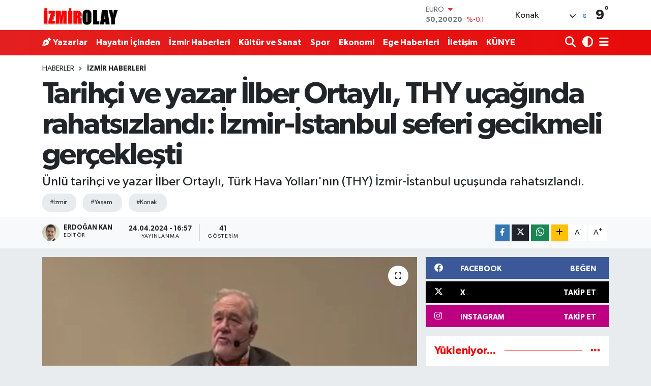

--- FILE ---
content_type: text/html;charset=UTF-8
request_url: https://www.izmirolay.com.tr/tarihci-ve-yazar-ilber-ortayli-thy-ucaginda-rahatsizlandi-izmir-istanbul-seferi-gecikmeli-gerceklesti
body_size: 16616
content:
<!DOCTYPE html>
<html lang="tr" data-theme="flow">
<head>
<link rel="dns-prefetch" href="//www.izmirolay.com.tr">
<link rel="dns-prefetch" href="//izmirolaycomtr.teimg.com">
<link rel="dns-prefetch" href="//static.tebilisim.com">
<link rel="dns-prefetch" href="//pagead2.googlesyndication.com">
<link rel="dns-prefetch" href="//www.googletagmanager.com">
<link rel="dns-prefetch" href="//www.facebook.com">
<link rel="dns-prefetch" href="//www.twitter.com">
<link rel="dns-prefetch" href="//www.instagram.com">
<link rel="dns-prefetch" href="//www.w3.org">
<link rel="dns-prefetch" href="//x.com">
<link rel="dns-prefetch" href="//api.whatsapp.com">
<link rel="dns-prefetch" href="//www.linkedin.com">
<link rel="dns-prefetch" href="//pinterest.com">
<link rel="dns-prefetch" href="//t.me">
<link rel="dns-prefetch" href="//facebook.com">
<link rel="dns-prefetch" href="//tebilisim.com">
<link rel="dns-prefetch" href="//twitter.com">

    <meta charset="utf-8">
<title>Tarihçi ve yazar İlber Ortaylı, THY uçağında rahatsızlandı: İzmir-İstanbul seferi gecikmeli gerçekleşti - İzmir Olay</title>
<meta name="description" content="Ünlü tarihçi ve yazar İlber Ortaylı, Türk Hava Yolları&#039;nın (THY) İzmir-İstanbul uçuşunda rahatsızlandı.">
<meta name="keywords" content="İzmir, Yaşam, konak">
<link rel="canonical" href="https://www.izmirolay.com.tr/tarihci-ve-yazar-ilber-ortayli-thy-ucaginda-rahatsizlandi-izmir-istanbul-seferi-gecikmeli-gerceklesti">
<meta name="viewport" content="width=device-width,initial-scale=1">
<meta name="X-UA-Compatible" content="IE=edge">
<meta name="robots" content="max-image-preview:large">
<meta name="theme-color" content="#e41f1f">
<meta name="title" content="Tarihçi ve yazar İlber Ortaylı, THY uçağında rahatsızlandı: İzmir-İstanbul seferi gecikmeli gerçekleşti">
<meta name="articleSection" content="news">
<meta name="datePublished" content="2024-04-24T16:57:00+03:00">
<meta name="dateModified" content="2024-04-24T16:57:00+03:00">
<meta name="articleAuthor" content="Erdoğan Kan">
<meta name="author" content="Erdoğan Kan">
<link rel="amphtml" href="https://www.izmirolay.com.tr/tarihci-ve-yazar-ilber-ortayli-thy-ucaginda-rahatsizlandi-izmir-istanbul-seferi-gecikmeli-gerceklesti/amp">
<meta property="og:site_name" content="İzmir Olay  -  Son dakika İzmir Haberleri">
<meta property="og:title" content="Tarihçi ve yazar İlber Ortaylı, THY uçağında rahatsızlandı: İzmir-İstanbul seferi gecikmeli gerçekleşti">
<meta property="og:description" content="Ünlü tarihçi ve yazar İlber Ortaylı, Türk Hava Yolları&#039;nın (THY) İzmir-İstanbul uçuşunda rahatsızlandı.">
<meta property="og:url" content="https://www.izmirolay.com.tr/tarihci-ve-yazar-ilber-ortayli-thy-ucaginda-rahatsizlandi-izmir-istanbul-seferi-gecikmeli-gerceklesti">
<meta property="og:image" content="https://izmirolaycomtr.teimg.com/izmirolay-com-tr/uploads/2024/04/ilber-ortayli-tarih.jpg">
<meta property="og:type" content="article">
<meta property="og:article:published_time" content="2024-04-24T16:57:00+03:00">
<meta property="og:article:modified_time" content="2024-04-24T16:57:00+03:00">
<meta name="twitter:card" content="summary_large_image">
<meta name="twitter:site" content="@izmir_olay">
<meta name="twitter:title" content="Tarihçi ve yazar İlber Ortaylı, THY uçağında rahatsızlandı: İzmir-İstanbul seferi gecikmeli gerçekleşti">
<meta name="twitter:description" content="Ünlü tarihçi ve yazar İlber Ortaylı, Türk Hava Yolları&#039;nın (THY) İzmir-İstanbul uçuşunda rahatsızlandı.">
<meta name="twitter:image" content="https://izmirolaycomtr.teimg.com/izmirolay-com-tr/uploads/2024/04/ilber-ortayli-tarih.jpg">
<meta name="twitter:url" content="https://www.izmirolay.com.tr/tarihci-ve-yazar-ilber-ortayli-thy-ucaginda-rahatsizlandi-izmir-istanbul-seferi-gecikmeli-gerceklesti">
<link rel="shortcut icon" type="image/x-icon" href="https://izmirolaycomtr.teimg.com/izmirolay-com-tr/uploads/2023/12/facitonizmirolay.png">
<link rel="manifest" href="https://www.izmirolay.com.tr/manifest.json?v=6.6.4" />
<link rel="preload" href="https://static.tebilisim.com/flow/assets/css/font-awesome/fa-solid-900.woff2" as="font" type="font/woff2" crossorigin />
<link rel="preload" href="https://static.tebilisim.com/flow/assets/css/font-awesome/fa-brands-400.woff2" as="font" type="font/woff2" crossorigin />
<link rel="preload" href="https://static.tebilisim.com/flow/assets/css/weather-icons/font/weathericons-regular-webfont.woff2" as="font" type="font/woff2" crossorigin />
<link rel="preload" href="https://static.tebilisim.com/flow/vendor/te/fonts/gibson/Gibson-Bold.woff2" as="font" type="font/woff2" crossorigin />
<link rel="preload" href="https://static.tebilisim.com/flow/vendor/te/fonts/gibson/Gibson-BoldItalic.woff2" as="font" type="font/woff2" crossorigin />
<link rel="preload" href="https://static.tebilisim.com/flow/vendor/te/fonts/gibson/Gibson-Italic.woff2" as="font" type="font/woff2" crossorigin />
<link rel="preload" href="https://static.tebilisim.com/flow/vendor/te/fonts/gibson/Gibson-Light.woff2" as="font" type="font/woff2" crossorigin />
<link rel="preload" href="https://static.tebilisim.com/flow/vendor/te/fonts/gibson/Gibson-LightItalic.woff2" as="font" type="font/woff2" crossorigin />
<link rel="preload" href="https://static.tebilisim.com/flow/vendor/te/fonts/gibson/Gibson-SemiBold.woff2" as="font" type="font/woff2" crossorigin />
<link rel="preload" href="https://static.tebilisim.com/flow/vendor/te/fonts/gibson/Gibson-SemiBoldItalic.woff2" as="font" type="font/woff2" crossorigin />
<link rel="preload" href="https://static.tebilisim.com/flow/vendor/te/fonts/gibson/Gibson.woff2" as="font" type="font/woff2" crossorigin />


<link rel="preload" as="style" href="https://static.tebilisim.com/flow/vendor/te/fonts/gibson.css?v=6.6.4">
<link rel="stylesheet" href="https://static.tebilisim.com/flow/vendor/te/fonts/gibson.css?v=6.6.4">

<style>:root {
        --te-link-color: #333;
        --te-link-hover-color: #000;
        --te-font: "Gibson";
        --te-secondary-font: "Gibson";
        --te-h1-font-size: 60px;
        --te-color: #e41f1f;
        --te-hover-color: #e70b0b;
        --mm-ocd-width: 85%!important; /*  Mobil Menü Genişliği */
        --swiper-theme-color: var(--te-color)!important;
        --header-13-color: #ffc107;
    }</style><link rel="preload" as="style" href="https://static.tebilisim.com/flow/assets/vendor/bootstrap/css/bootstrap.min.css?v=6.6.4">
<link rel="stylesheet" href="https://static.tebilisim.com/flow/assets/vendor/bootstrap/css/bootstrap.min.css?v=6.6.4">
<link rel="preload" as="style" href="https://static.tebilisim.com/flow/assets/css/app6.6.4.min.css">
<link rel="stylesheet" href="https://static.tebilisim.com/flow/assets/css/app6.6.4.min.css">



<script type="application/ld+json">{"@context":"https:\/\/schema.org","@type":"WebSite","url":"https:\/\/www.izmirolay.com.tr","potentialAction":{"@type":"SearchAction","target":"https:\/\/www.izmirolay.com.tr\/arama?q={query}","query-input":"required name=query"}}</script>

<script type="application/ld+json">{"@context":"https:\/\/schema.org","@type":"NewsMediaOrganization","url":"https:\/\/www.izmirolay.com.tr","name":"\u0130zmir Olay","logo":"https:\/\/izmirolaycomtr.teimg.com\/izmirolay-com-tr\/uploads\/2023\/12\/5.png","sameAs":["https:\/\/www.facebook.com\/izmirolaycomtr","https:\/\/www.twitter.com\/izmir_olay","https:\/\/www.instagram.com\/izmirolaycomtr"]}</script>

<script type="application/ld+json">{"@context":"https:\/\/schema.org","@graph":[{"@type":"SiteNavigationElement","name":"Ana Sayfa","url":"https:\/\/www.izmirolay.com.tr","@id":"https:\/\/www.izmirolay.com.tr"},{"@type":"SiteNavigationElement","name":"\u0130zmir Haberleri","url":"https:\/\/www.izmirolay.com.tr\/izmir-haberleri","@id":"https:\/\/www.izmirolay.com.tr\/izmir-haberleri"},{"@type":"SiteNavigationElement","name":"K\u00fclt\u00fcr ve Sanat","url":"https:\/\/www.izmirolay.com.tr\/kultur-ve-sanat","@id":"https:\/\/www.izmirolay.com.tr\/kultur-ve-sanat"},{"@type":"SiteNavigationElement","name":"Hayat\u0131n \u0130\u00e7inden","url":"https:\/\/www.izmirolay.com.tr\/hayatin-icinden","@id":"https:\/\/www.izmirolay.com.tr\/hayatin-icinden"},{"@type":"SiteNavigationElement","name":"Spor","url":"https:\/\/www.izmirolay.com.tr\/spor","@id":"https:\/\/www.izmirolay.com.tr\/spor"},{"@type":"SiteNavigationElement","name":"Ekonomi","url":"https:\/\/www.izmirolay.com.tr\/ekonomi","@id":"https:\/\/www.izmirolay.com.tr\/ekonomi"},{"@type":"SiteNavigationElement","name":"Ege Haberleri","url":"https:\/\/www.izmirolay.com.tr\/ege-haberleri","@id":"https:\/\/www.izmirolay.com.tr\/ege-haberleri"},{"@type":"SiteNavigationElement","name":"Gizlilik S\u00f6zle\u015fmesi","url":"https:\/\/www.izmirolay.com.tr\/gizlilik-sozlesmesi","@id":"https:\/\/www.izmirolay.com.tr\/gizlilik-sozlesmesi"},{"@type":"SiteNavigationElement","name":"\u0130leti\u015fim","url":"https:\/\/www.izmirolay.com.tr\/iletisim","@id":"https:\/\/www.izmirolay.com.tr\/iletisim"},{"@type":"SiteNavigationElement","name":"Yazarlar","url":"https:\/\/www.izmirolay.com.tr\/yazarlar","@id":"https:\/\/www.izmirolay.com.tr\/yazarlar"},{"@type":"SiteNavigationElement","name":"Foto Galeri","url":"https:\/\/www.izmirolay.com.tr\/foto-galeri","@id":"https:\/\/www.izmirolay.com.tr\/foto-galeri"},{"@type":"SiteNavigationElement","name":"Video Galeri","url":"https:\/\/www.izmirolay.com.tr\/video","@id":"https:\/\/www.izmirolay.com.tr\/video"},{"@type":"SiteNavigationElement","name":"Anketler","url":"https:\/\/www.izmirolay.com.tr\/anketler","@id":"https:\/\/www.izmirolay.com.tr\/anketler"},{"@type":"SiteNavigationElement","name":"Konak Bug\u00fcn, Yar\u0131n ve 1 Haftal\u0131k Hava Durumu Tahmini","url":"https:\/\/www.izmirolay.com.tr\/konak-hava-durumu","@id":"https:\/\/www.izmirolay.com.tr\/konak-hava-durumu"},{"@type":"SiteNavigationElement","name":"Konak Namaz Vakitleri","url":"https:\/\/www.izmirolay.com.tr\/konak-namaz-vakitleri","@id":"https:\/\/www.izmirolay.com.tr\/konak-namaz-vakitleri"},{"@type":"SiteNavigationElement","name":"Puan Durumu ve Fikst\u00fcr","url":"https:\/\/www.izmirolay.com.tr\/futbol\/st-super-lig-puan-durumu-ve-fikstur","@id":"https:\/\/www.izmirolay.com.tr\/futbol\/st-super-lig-puan-durumu-ve-fikstur"}]}</script>

<script type="application/ld+json">{"@context":"https:\/\/schema.org","@type":"BreadcrumbList","itemListElement":[{"@type":"ListItem","position":1,"item":{"@type":"Thing","@id":"https:\/\/www.izmirolay.com.tr","name":"Haberler"}}]}</script>
<script type="application/ld+json">{"@context":"https:\/\/schema.org","@type":"NewsArticle","headline":"Tarih\u00e7i ve yazar \u0130lber Ortayl\u0131, THY u\u00e7a\u011f\u0131nda rahats\u0131zland\u0131: \u0130zmir-\u0130stanbul seferi gecikmeli ger\u00e7ekle\u015fti","articleSection":"\u0130zmir Haberleri","dateCreated":"2024-04-24T16:57:00+03:00","datePublished":"2024-04-24T16:57:00+03:00","dateModified":"2024-04-24T16:57:00+03:00","wordCount":128,"genre":"news","mainEntityOfPage":{"@type":"WebPage","@id":"https:\/\/www.izmirolay.com.tr\/tarihci-ve-yazar-ilber-ortayli-thy-ucaginda-rahatsizlandi-izmir-istanbul-seferi-gecikmeli-gerceklesti"},"articleBody":"<p>THY'nin \u0130zmir-\u0130stanbul seferini icra eden TK2337 sefer say\u0131l\u0131 TC-LJF kuyruk tescilli Boeing tipi yolcu u\u00e7a\u011f\u0131, kalk\u0131\u015f i\u00e7in haz\u0131rl\u0131klar\u0131n\u0131 tamamlad\u0131ktan sonra 21.45 s\u0131ralar\u0131nda kap\u0131dan ayr\u0131ld\u0131. Ancak u\u00e7aktaki yolculardan biri olan T\u00fcrk tarih\u00e7i ve yazar \u0130lber Ortayl\u0131, kalk\u0131\u015ftan hemen \u00f6nce rahats\u0131zland\u0131. Kabin ekibi ve pilotun karar\u0131yla kalk\u0131\u015f iptal edildi ve Ortayl\u0131'ya doktor m\u00fcdahale etti. Yap\u0131lan kontroller sonucunda u\u00e7u\u015fa engel bir durum olmad\u0131\u011f\u0131 anla\u015f\u0131l\u0131nca u\u00e7ak kalk\u0131\u015f\u0131n\u0131 ger\u00e7ekle\u015ftirdi. THY'nin \u0130zmir-\u0130stanbul seferi gecikmeli olarak devam etti.&nbsp;<\/p>\r\n\r\n<p><strong><em>\u0130hlas Haber Ajans\u0131'n\u0131n haberine g\u00f6re;<\/em><\/strong> Son olarak \u0130lber Ortayl\u0131'n\u0131n sa\u011fl\u0131k durumunun iyi oldu\u011fu bildirildi.<\/p>\r\n\r\n<p><strong>Kaynak:<\/strong> Haber Merkezi\/\u0130zmir Olay<\/p>","description":"\u00dcnl\u00fc tarih\u00e7i ve yazar \u0130lber Ortayl\u0131, T\u00fcrk Hava Yollar\u0131'n\u0131n (THY) \u0130zmir-\u0130stanbul u\u00e7u\u015funda rahats\u0131zland\u0131.","inLanguage":"tr-TR","keywords":["\u0130zmir","Ya\u015fam","konak"],"image":{"@type":"ImageObject","url":"https:\/\/izmirolaycomtr.teimg.com\/crop\/1280x720\/izmirolay-com-tr\/uploads\/2024\/04\/ilber-ortayli-tarih.jpg","width":"1280","height":"720","caption":"Tarih\u00e7i ve yazar \u0130lber Ortayl\u0131, THY u\u00e7a\u011f\u0131nda rahats\u0131zland\u0131: \u0130zmir-\u0130stanbul seferi gecikmeli ger\u00e7ekle\u015fti"},"publishingPrinciples":"https:\/\/www.izmirolay.com.tr\/gizlilik-sozlesmesi","isFamilyFriendly":"http:\/\/schema.org\/True","isAccessibleForFree":"http:\/\/schema.org\/True","publisher":{"@type":"Organization","name":"\u0130zmir Olay","image":"https:\/\/izmirolaycomtr.teimg.com\/izmirolay-com-tr\/uploads\/2023\/12\/5.png","logo":{"@type":"ImageObject","url":"https:\/\/izmirolaycomtr.teimg.com\/izmirolay-com-tr\/uploads\/2023\/12\/5.png","width":"640","height":"375"}},"author":{"@type":"Person","name":"Erdo\u011fan Kan","honorificPrefix":"","jobTitle":"","url":null}}</script>
<script data-cfasync="false" src="https://static.tebilisim.com/flow/assets/js/dark-mode.js?v=6.6.4"></script>





<script async src="https://pagead2.googlesyndication.com/pagead/js/adsbygoogle.js?client=ca-pub-6090753100479466"
     crossorigin="anonymous"></script>
     <meta name="google-site-verification" content="73m4k7o2Puj4GcRZmTIe1JAIoXsCRcoRNOcHRpRnnAY" />



<script async data-cfasync="false"
	src="https://www.googletagmanager.com/gtag/js?id=G-8BX61SCG2T"></script>
<script data-cfasync="false">
	window.dataLayer = window.dataLayer || [];
	  function gtag(){dataLayer.push(arguments);}
	  gtag('js', new Date());
	  gtag('config', 'G-8BX61SCG2T');
</script>




</head>




<body class="d-flex flex-column min-vh-100">

    
    

    <header class="header-1">
    <nav class="top-header navbar navbar-expand-lg navbar-light shadow-sm bg-white py-1">
        <div class="container">
                            <a class="navbar-brand me-0" href="/" title="İzmir Olay  -  Son dakika İzmir Haberleri">
                <img src="https://izmirolaycomtr.teimg.com/izmirolay-com-tr/uploads/2023/12/5.png" alt="İzmir Olay  -  Son dakika İzmir Haberleri" width="150" height="40" class="light-mode img-fluid flow-logo">
<img src="https://izmirolaycomtr.teimg.com/izmirolay-com-tr/uploads/2023/12/5.png" alt="İzmir Olay  -  Son dakika İzmir Haberleri" width="150" height="40" class="dark-mode img-fluid flow-logo d-none">

            </a>
                                    <div class="header-widgets d-lg-flex justify-content-end align-items-center d-none">
                <div class="position-relative overflow-hidden" style="height: 40px;">
                    <!-- PİYASALAR -->
        <div class="newsticker mini">
        <ul class="newsticker__h4 list-unstyled text-secondary" data-header="1">
            <li class="newsticker__item col dolar">
                <div>DOLAR <span class="text-success"><i class="fa fa-caret-up ms-1"></i></span> </div>
                <div class="fw-bold mb-0 d-inline-block">43,27890</div>
                <span class="d-inline-block ms-2 text-success">%0.22</span>
            </li>
            <li class="newsticker__item col euro">
                <div>EURO <span class="text-danger"><i class="fa fa-caret-down ms-1"></i></span> </div>
                <div class="fw-bold mb-0 d-inline-block">50,20020</div><span
                    class="d-inline-block ms-2 text-danger">%-0.1</span>
            </li>
            <li class="newsticker__item col sterlin">
                <div>STERLİN <span class="text-danger"><i class="fa fa-caret-down ms-1"></i></span> </div>
                <div class="fw-bold mb-0 d-inline-block">57,91460</div><span
                    class="d-inline-block ms-2 text-danger">%-0.02</span>
            </li>
            <li class="newsticker__item col altin">
                <div>G.ALTIN <span class="text-danger"><i class="fa fa-caret-down ms-1"></i></span> </div>
                <div class="fw-bold mb-0 d-inline-block">6375,38000</div>
                <span class="d-inline-block ms-2 text-danger">%-0.06</span>
            </li>
            <li class="newsticker__item col bist">
                <div>BİST100 <span class="text-success"><i class="fa fa-caret-up ms-1"></i></span> </div>
                <div class="fw-bold mb-0 d-inline-block">12.669,00</div>
                <span class="d-inline-block ms-2 text-success">%170</span>
            </li>
            <li class="newsticker__item col btc">
                <div>BITCOIN <span class="text-danger"><i class="fa fa-caret-down ms-1"></i></span> </div>
                <div class="fw-bold mb-0 d-inline-block">95.421,33</div>
                <span class="d-inline-block ms-2 text-danger">%-0.12</span>
            </li>
        </ul>
    </div>
    

                </div>
                <div class="weather-top d-none d-lg-flex justify-content-between align-items-center ms-4 weather-widget mini">
                    <!-- HAVA DURUMU -->

<input type="hidden" name="widget_setting_weathercity" value="38.41448000,27.14412000" />

            <div class="weather mx-1">
            <div class="custom-selectbox " onclick="toggleDropdown(this)" style="width: 120px">
    <div class="d-flex justify-content-between align-items-center">
        <span style="">Konak</span>
        <i class="fas fa-chevron-down" style="font-size: 14px"></i>
    </div>
    <ul class="bg-white text-dark overflow-widget" style="min-height: 100px; max-height: 300px">
                        <li>
            <a href="https://www.izmirolay.com.tr/izmir-aliaga-hava-durumu" title="Aliağa Hava Durumu" class="text-dark">
                Aliağa
            </a>
        </li>
                        <li>
            <a href="https://www.izmirolay.com.tr/izmir-balcova-hava-durumu" title="Balçova Hava Durumu" class="text-dark">
                Balçova
            </a>
        </li>
                        <li>
            <a href="https://www.izmirolay.com.tr/izmir-bayindir-hava-durumu" title="Bayındır Hava Durumu" class="text-dark">
                Bayındır
            </a>
        </li>
                        <li>
            <a href="https://www.izmirolay.com.tr/izmir-bayrakli-hava-durumu" title="Bayraklı Hava Durumu" class="text-dark">
                Bayraklı
            </a>
        </li>
                        <li>
            <a href="https://www.izmirolay.com.tr/izmir-bergama-hava-durumu" title="Bergama Hava Durumu" class="text-dark">
                Bergama
            </a>
        </li>
                        <li>
            <a href="https://www.izmirolay.com.tr/izmir-beydag-hava-durumu" title="Beydağ Hava Durumu" class="text-dark">
                Beydağ
            </a>
        </li>
                        <li>
            <a href="https://www.izmirolay.com.tr/izmir-bornova-hava-durumu" title="Bornova Hava Durumu" class="text-dark">
                Bornova
            </a>
        </li>
                        <li>
            <a href="https://www.izmirolay.com.tr/izmir-buca-hava-durumu" title="Buca Hava Durumu" class="text-dark">
                Buca
            </a>
        </li>
                        <li>
            <a href="https://www.izmirolay.com.tr/izmir-cesme-hava-durumu" title="Çeşme Hava Durumu" class="text-dark">
                Çeşme
            </a>
        </li>
                        <li>
            <a href="https://www.izmirolay.com.tr/izmir-cigli-hava-durumu" title="Çiğli Hava Durumu" class="text-dark">
                Çiğli
            </a>
        </li>
                        <li>
            <a href="https://www.izmirolay.com.tr/izmir-dikili-hava-durumu" title="Dikili Hava Durumu" class="text-dark">
                Dikili
            </a>
        </li>
                        <li>
            <a href="https://www.izmirolay.com.tr/izmir-foca-hava-durumu" title="Foça Hava Durumu" class="text-dark">
                Foça
            </a>
        </li>
                        <li>
            <a href="https://www.izmirolay.com.tr/izmir-gaziemir-hava-durumu" title="Gaziemir Hava Durumu" class="text-dark">
                Gaziemir
            </a>
        </li>
                        <li>
            <a href="https://www.izmirolay.com.tr/izmir-guzelbahce-hava-durumu" title="Güzelbahçe Hava Durumu" class="text-dark">
                Güzelbahçe
            </a>
        </li>
                        <li>
            <a href="https://www.izmirolay.com.tr/izmir-karabaglar-hava-durumu" title="Karabağlar Hava Durumu" class="text-dark">
                Karabağlar
            </a>
        </li>
                        <li>
            <a href="https://www.izmirolay.com.tr/izmir-karaburun-hava-durumu" title="Karaburun Hava Durumu" class="text-dark">
                Karaburun
            </a>
        </li>
                        <li>
            <a href="https://www.izmirolay.com.tr/izmir-karsiyaka-hava-durumu" title="Karşıyaka Hava Durumu" class="text-dark">
                Karşıyaka
            </a>
        </li>
                        <li>
            <a href="https://www.izmirolay.com.tr/izmir-kemalpasa-hava-durumu" title="Kemalpaşa Hava Durumu" class="text-dark">
                Kemalpaşa
            </a>
        </li>
                        <li>
            <a href="https://www.izmirolay.com.tr/izmir-kiraz-hava-durumu" title="Kiraz Hava Durumu" class="text-dark">
                Kiraz
            </a>
        </li>
                        <li>
            <a href="https://www.izmirolay.com.tr/izmir-kinik-hava-durumu" title="Kınık Hava Durumu" class="text-dark">
                Kınık
            </a>
        </li>
                        <li>
            <a href="https://www.izmirolay.com.tr/izmir-konak-hava-durumu" title="Konak Hava Durumu" class="text-dark">
                Konak
            </a>
        </li>
                        <li>
            <a href="https://www.izmirolay.com.tr/izmir-menderes-hava-durumu" title="Menderes Hava Durumu" class="text-dark">
                Menderes
            </a>
        </li>
                        <li>
            <a href="https://www.izmirolay.com.tr/izmir-menemen-hava-durumu" title="Menemen Hava Durumu" class="text-dark">
                Menemen
            </a>
        </li>
                        <li>
            <a href="https://www.izmirolay.com.tr/izmir-narlidere-hava-durumu" title="Narlıdere Hava Durumu" class="text-dark">
                Narlıdere
            </a>
        </li>
                        <li>
            <a href="https://www.izmirolay.com.tr/izmir-odemis-hava-durumu" title="Ödemiş Hava Durumu" class="text-dark">
                Ödemiş
            </a>
        </li>
                        <li>
            <a href="https://www.izmirolay.com.tr/izmir-seferihisar-hava-durumu" title="Seferihisar Hava Durumu" class="text-dark">
                Seferihisar
            </a>
        </li>
                        <li>
            <a href="https://www.izmirolay.com.tr/izmir-selcuk-hava-durumu" title="Selçuk Hava Durumu" class="text-dark">
                Selçuk
            </a>
        </li>
                        <li>
            <a href="https://www.izmirolay.com.tr/izmir-tire-hava-durumu" title="Tire Hava Durumu" class="text-dark">
                Tire
            </a>
        </li>
                        <li>
            <a href="https://www.izmirolay.com.tr/izmir-torbali-hava-durumu" title="Torbalı Hava Durumu" class="text-dark">
                Torbalı
            </a>
        </li>
                        <li>
            <a href="https://www.izmirolay.com.tr/izmir-urla-hava-durumu" title="Urla Hava Durumu" class="text-dark">
                Urla
            </a>
        </li>
            </ul>
</div>

        </div>
        <div>
            <img src="//cdn.weatherapi.com/weather/64x64/night/113.png" class="condition" width="26" height="26" alt="9" />
        </div>
        <div class="weather-degree h3 mb-0 lead ms-2" data-header="1">
            <span class="degree">9</span><sup>°</sup>
        </div>
    
<div data-location='{"city":"TUXX0014"}' class="d-none"></div>


                </div>
            </div>
                        <ul class="nav d-lg-none px-2">
                <li class="nav-item dropdown ">
    <a href="#" class="me-2 " data-bs-toggle="dropdown" data-bs-display="static">
        <i class="fas fa-adjust fa-lg theme-icon-active"></i>
    </a>
    <ul class="dropdown-menu min-w-auto dropdown-menu-end shadow-none border-0 rounded-0">
        <li>
            <button type="button" class="dropdown-item d-flex align-items-center active" data-bs-theme-value="light">
                <i class="fa fa-sun me-1 mode-switch"></i>
                Açık
            </button>
        </li>
        <li>
            <button type="button" class="dropdown-item d-flex align-items-center" data-bs-theme-value="dark">
                <i class="fa fa-moon me-1 mode-switch"></i>
                Koyu
            </button>
        </li>
        <li>
            <button type="button" class="dropdown-item d-flex align-items-center" data-bs-theme-value="auto">
                <i class="fas fa-adjust me-1 mode-switch"></i>
                Sistem
            </button>
        </li>
    </ul>
</li>

                <li class="nav-item"><a href="/arama" class="me-2" title="Ara"><i class="fa fa-search fa-lg"></i></a></li>
                <li class="nav-item"><a href="#menu" title="Ana Menü"><i class="fa fa-bars fa-lg"></i></a></li>
            </ul>
        </div>
    </nav>
    <div class="main-menu navbar navbar-expand-lg d-none d-lg-block bg-gradient-te py-1">
        <div class="container">
            <ul  class="nav fw-semibold">
        <li class="nav-item   ">
        <a href="/yazarlar" class="nav-link text-white" target="_self" title="Yazarlar"><i class="fa fa-pen-nib me-1 text-white mr-1"></i>Yazarlar</a>
        
    </li>
        <li class="nav-item   ">
        <a href="/hayatin-icinden" class="nav-link text-white" target="_self" title="Hayatın İçinden">Hayatın İçinden</a>
        
    </li>
        <li class="nav-item   ">
        <a href="/izmir-haberleri" class="nav-link text-white" target="_self" title="İzmir Haberleri">İzmir Haberleri</a>
        
    </li>
        <li class="nav-item   ">
        <a href="/kultur-ve-sanat" class="nav-link text-white" target="_self" title="Kültür ve Sanat">Kültür ve Sanat</a>
        
    </li>
        <li class="nav-item   ">
        <a href="/spor" class="nav-link text-white" target="_self" title="Spor">Spor</a>
        
    </li>
        <li class="nav-item   ">
        <a href="/ekonomi" class="nav-link text-white" target="_self" title="Ekonomi">Ekonomi</a>
        
    </li>
        <li class="nav-item   ">
        <a href="/ege-haberleri" class="nav-link text-white" target="_self" title="Ege Haberleri">Ege Haberleri</a>
        
    </li>
        <li class="nav-item   ">
        <a href="/iletisim" class="nav-link text-white" target="_self" title="İletişim">İletişim</a>
        
    </li>
        <li class="nav-item   ">
        <a href="/kunye" class="nav-link text-white" target="_self" title="KÜNYE">KÜNYE</a>
        
    </li>
    </ul>

            <ul class="navigation-menu nav d-flex align-items-center">

                <li class="nav-item">
                    <a href="/arama" class="nav-link pe-1 text-white" title="Ara">
                        <i class="fa fa-search fa-lg"></i>
                    </a>
                </li>

                <li class="nav-item dropdown ">
    <a href="#" class="nav-link pe-1 text-white " data-bs-toggle="dropdown" data-bs-display="static">
        <i class="fas fa-adjust fa-lg theme-icon-active"></i>
    </a>
    <ul class="dropdown-menu min-w-auto dropdown-menu-end shadow-none border-0 rounded-0">
        <li>
            <button type="button" class="dropdown-item d-flex align-items-center active" data-bs-theme-value="light">
                <i class="fa fa-sun me-1 mode-switch"></i>
                Açık
            </button>
        </li>
        <li>
            <button type="button" class="dropdown-item d-flex align-items-center" data-bs-theme-value="dark">
                <i class="fa fa-moon me-1 mode-switch"></i>
                Koyu
            </button>
        </li>
        <li>
            <button type="button" class="dropdown-item d-flex align-items-center" data-bs-theme-value="auto">
                <i class="fas fa-adjust me-1 mode-switch"></i>
                Sistem
            </button>
        </li>
    </ul>
</li>


                <li class="nav-item dropdown position-static">
                    <a class="nav-link pe-0 text-white" data-bs-toggle="dropdown" href="#" aria-haspopup="true" aria-expanded="false" title="Ana Menü">
                        <i class="fa fa-bars fa-lg"></i>
                    </a>
                    <div class="mega-menu dropdown-menu dropdown-menu-end text-capitalize shadow-lg border-0 rounded-0">

    <div class="row g-3 small p-3">

                <div class="col">
            <div class="extra-sections bg-light p-3 border">
                <a href="https://www.izmirolay.com.tr/izmir-nobetci-eczaneler" title="İzmir Nöbetçi Eczaneler" class="d-block border-bottom pb-2 mb-2" target="_self"><i class="fa-solid fa-capsules me-2"></i>İzmir Nöbetçi Eczaneler</a>
<a href="https://www.izmirolay.com.tr/izmir-hava-durumu" title="İzmir Hava Durumu" class="d-block border-bottom pb-2 mb-2" target="_self"><i class="fa-solid fa-cloud-sun me-2"></i>İzmir Hava Durumu</a>
<a href="https://www.izmirolay.com.tr/izmir-namaz-vakitleri" title="İzmir Namaz Vakitleri" class="d-block border-bottom pb-2 mb-2" target="_self"><i class="fa-solid fa-mosque me-2"></i>İzmir Namaz Vakitleri</a>
<a href="https://www.izmirolay.com.tr/izmir-trafik-durumu" title="İzmir Trafik Yoğunluk Haritası" class="d-block border-bottom pb-2 mb-2" target="_self"><i class="fa-solid fa-car me-2"></i>İzmir Trafik Yoğunluk Haritası</a>
<a href="https://www.izmirolay.com.tr/futbol/super-lig-puan-durumu-ve-fikstur" title="Süper Lig Puan Durumu ve Fikstür" class="d-block border-bottom pb-2 mb-2" target="_self"><i class="fa-solid fa-chart-bar me-2"></i>Süper Lig Puan Durumu ve Fikstür</a>
<a href="https://www.izmirolay.com.tr/tum-mansetler" title="Tüm Manşetler" class="d-block border-bottom pb-2 mb-2" target="_self"><i class="fa-solid fa-newspaper me-2"></i>Tüm Manşetler</a>
<a href="https://www.izmirolay.com.tr/sondakika-haberleri" title="Son Dakika Haberleri" class="d-block border-bottom pb-2 mb-2" target="_self"><i class="fa-solid fa-bell me-2"></i>Son Dakika Haberleri</a>

            </div>
        </div>
        
        

    </div>

    <div class="p-3 bg-light">
                <a class="me-3"
            href="https://www.facebook.com/izmirolaycomtr" target="_blank" rel="nofollow noreferrer noopener"><i class="fab fa-facebook me-2 text-navy"></i> Facebook</a>
                        <a class="me-3"
            href="https://www.twitter.com/izmir_olay" target="_blank" rel="nofollow noreferrer noopener"><i class="fab fa-x-twitter "></i> Twitter</a>
                        <a class="me-3"
            href="https://www.instagram.com/izmirolaycomtr" target="_blank" rel="nofollow noreferrer noopener"><i class="fab fa-instagram me-2 text-magenta"></i> Instagram</a>
                                                                    </div>

    <div class="mega-menu-footer p-2 bg-te-color">
        <a class="dropdown-item text-white" href="/kunye" title="Künye"><i class="fa fa-id-card me-2"></i> Künye</a>
        <a class="dropdown-item text-white" href="/iletisim" title="İletişim"><i class="fa fa-envelope me-2"></i> İletişim</a>
        <a class="dropdown-item text-white" href="/rss-baglantilari" title="RSS Bağlantıları"><i class="fa fa-rss me-2"></i> RSS Bağlantıları</a>
        <a class="dropdown-item text-white" href="/member/login" title="Üyelik Girişi"><i class="fa fa-user me-2"></i> Üyelik Girişi</a>
    </div>


</div>

                </li>

            </ul>
        </div>
    </div>
    <ul  class="mobile-categories d-lg-none list-inline bg-white">
        <li class="list-inline-item">
        <a href="/yazarlar" class="text-dark" target="_self" title="Yazarlar">
        <i class="fa fa-pen-nib me-1"></i>        Yazarlar
        </a>
    </li>
        <li class="list-inline-item">
        <a href="/hayatin-icinden" class="text-dark" target="_self" title="Hayatın İçinden">
                Hayatın İçinden
        </a>
    </li>
        <li class="list-inline-item">
        <a href="/izmir-haberleri" class="text-dark" target="_self" title="İzmir Haberleri">
                İzmir Haberleri
        </a>
    </li>
        <li class="list-inline-item">
        <a href="/kultur-ve-sanat" class="text-dark" target="_self" title="Kültür ve Sanat">
                Kültür ve Sanat
        </a>
    </li>
        <li class="list-inline-item">
        <a href="/spor" class="text-dark" target="_self" title="Spor">
                Spor
        </a>
    </li>
        <li class="list-inline-item">
        <a href="/ekonomi" class="text-dark" target="_self" title="Ekonomi">
                Ekonomi
        </a>
    </li>
        <li class="list-inline-item">
        <a href="/ege-haberleri" class="text-dark" target="_self" title="Ege Haberleri">
                Ege Haberleri
        </a>
    </li>
        <li class="list-inline-item">
        <a href="/iletisim" class="text-dark" target="_self" title="İletişim">
                İletişim
        </a>
    </li>
        <li class="list-inline-item">
        <a href="/kunye" class="text-dark" target="_self" title="KÜNYE">
                KÜNYE
        </a>
    </li>
    </ul>

</header>






<main class="single overflow-hidden" style="min-height: 300px">

            
    
    <div class="infinite" data-show-advert="1">

    

    <div class="infinite-item d-block" data-id="2888" data-category-id="2" data-reference="TE\Archive\Models\Archive" data-json-url="/service/json/featured-infinite.json">

        

        <div class="post-header pt-3 bg-white">

    <div class="container">

        
        <nav class="meta-category d-flex justify-content-lg-start" style="--bs-breadcrumb-divider: url(&#34;data:image/svg+xml,%3Csvg xmlns='http://www.w3.org/2000/svg' width='8' height='8'%3E%3Cpath d='M2.5 0L1 1.5 3.5 4 1 6.5 2.5 8l4-4-4-4z' fill='%236c757d'/%3E%3C/svg%3E&#34;);" aria-label="breadcrumb">
        <ol class="breadcrumb mb-0">
            <li class="breadcrumb-item"><a href="https://www.izmirolay.com.tr" class="breadcrumb_link" target="_self">Haberler</a></li>
            <li class="breadcrumb-item active fw-bold" aria-current="page"><a href="/izmir-haberleri" target="_self" class="breadcrumb_link text-dark" title="İzmir Haberleri">İzmir Haberleri</a></li>
        </ol>
</nav>

        <h1 class="h2 fw-bold text-lg-start headline my-2" itemprop="headline">Tarihçi ve yazar İlber Ortaylı, THY uçağında rahatsızlandı: İzmir-İstanbul seferi gecikmeli gerçekleşti</h1>
        
        <h2 class="lead text-lg-start text-dark my-2 description" itemprop="description">Ünlü tarihçi ve yazar İlber Ortaylı, Türk Hava Yolları&#039;nın (THY) İzmir-İstanbul uçuşunda rahatsızlandı.</h2>
        
        <div class="news-tags">
        <a href="https://www.izmirolay.com.tr/haberleri/izmir" title="İzmir" class="news-tags__link" rel="nofollow">#İzmir</a>
        <a href="https://www.izmirolay.com.tr/haberleri/yasam" title="Yaşam" class="news-tags__link" rel="nofollow">#Yaşam</a>
        <a href="https://www.izmirolay.com.tr/haberleri/konak" title="konak" class="news-tags__link" rel="nofollow">#Konak</a>
    </div>

    </div>

    <div class="bg-light py-1">
        <div class="container d-flex justify-content-between align-items-center">

            <div class="meta-author">
            <a href="/muhabir/10/erdogan-kan" class="d-flex" title="Erdoğan Kan" target="_self">
            <img class="me-2 rounded-circle" width="34" height="34" src="https://izmirolaycomtr.teimg.com/izmirolay-com-tr/uploads/2023/12/users/ekran-goruntusu-2023-12-06-000145.png"
                loading="lazy" alt="Erdoğan Kan">
            <div class="me-3 flex-column align-items-center justify-content-center">
                <div class="fw-bold text-dark">Erdoğan Kan</div>
                <div class="info text-dark">Editör</div>
            </div>
        </a>
    
    <div class="box">
    <time class="fw-bold">24.04.2024 - 16:57</time>
    <span class="info">Yayınlanma</span>
</div>

    
    <div class="box">
    <span class="fw-bold">41</span>
    <span class="info text-dark">Gösterim</span>
</div>

    

</div>


            <div class="share-area justify-content-end align-items-center d-none d-lg-flex">

    <div class="mobile-share-button-container mb-2 d-block d-md-none">
    <button
        class="btn btn-primary btn-sm rounded-0 shadow-sm w-100"
        onclick="handleMobileShare(event, 'Tarihçi ve yazar İlber Ortaylı, THY uçağında rahatsızlandı: İzmir-İstanbul seferi gecikmeli gerçekleşti', 'https://www.izmirolay.com.tr/tarihci-ve-yazar-ilber-ortayli-thy-ucaginda-rahatsizlandi-izmir-istanbul-seferi-gecikmeli-gerceklesti')"
        title="Paylaş"
    >
        <i class="fas fa-share-alt me-2"></i>Paylaş
    </button>
</div>

<div class="social-buttons-new d-none d-md-flex justify-content-between">
    <a
        href="https://www.facebook.com/sharer/sharer.php?u=https%3A%2F%2Fwww.izmirolay.com.tr%2Ftarihci-ve-yazar-ilber-ortayli-thy-ucaginda-rahatsizlandi-izmir-istanbul-seferi-gecikmeli-gerceklesti"
        onclick="initiateDesktopShare(event, 'facebook')"
        class="btn btn-primary btn-sm rounded-0 shadow-sm me-1"
        title="Facebook'ta Paylaş"
        data-platform="facebook"
        data-share-url="https://www.izmirolay.com.tr/tarihci-ve-yazar-ilber-ortayli-thy-ucaginda-rahatsizlandi-izmir-istanbul-seferi-gecikmeli-gerceklesti"
        data-share-title="Tarihçi ve yazar İlber Ortaylı, THY uçağında rahatsızlandı: İzmir-İstanbul seferi gecikmeli gerçekleşti"
        rel="noreferrer nofollow noopener external"
    >
        <i class="fab fa-facebook-f"></i>
    </a>

    <a
        href="https://x.com/intent/tweet?url=https%3A%2F%2Fwww.izmirolay.com.tr%2Ftarihci-ve-yazar-ilber-ortayli-thy-ucaginda-rahatsizlandi-izmir-istanbul-seferi-gecikmeli-gerceklesti&text=Tarih%C3%A7i+ve+yazar+%C4%B0lber+Ortayl%C4%B1%2C+THY+u%C3%A7a%C4%9F%C4%B1nda+rahats%C4%B1zland%C4%B1%3A+%C4%B0zmir-%C4%B0stanbul+seferi+gecikmeli+ger%C3%A7ekle%C5%9Fti"
        onclick="initiateDesktopShare(event, 'twitter')"
        class="btn btn-dark btn-sm rounded-0 shadow-sm me-1"
        title="X'de Paylaş"
        data-platform="twitter"
        data-share-url="https://www.izmirolay.com.tr/tarihci-ve-yazar-ilber-ortayli-thy-ucaginda-rahatsizlandi-izmir-istanbul-seferi-gecikmeli-gerceklesti"
        data-share-title="Tarihçi ve yazar İlber Ortaylı, THY uçağında rahatsızlandı: İzmir-İstanbul seferi gecikmeli gerçekleşti"
        rel="noreferrer nofollow noopener external"
    >
        <i class="fab fa-x-twitter text-white"></i>
    </a>

    <a
        href="https://api.whatsapp.com/send?text=Tarih%C3%A7i+ve+yazar+%C4%B0lber+Ortayl%C4%B1%2C+THY+u%C3%A7a%C4%9F%C4%B1nda+rahats%C4%B1zland%C4%B1%3A+%C4%B0zmir-%C4%B0stanbul+seferi+gecikmeli+ger%C3%A7ekle%C5%9Fti+-+https%3A%2F%2Fwww.izmirolay.com.tr%2Ftarihci-ve-yazar-ilber-ortayli-thy-ucaginda-rahatsizlandi-izmir-istanbul-seferi-gecikmeli-gerceklesti"
        onclick="initiateDesktopShare(event, 'whatsapp')"
        class="btn btn-success btn-sm rounded-0 btn-whatsapp shadow-sm me-1"
        title="Whatsapp'ta Paylaş"
        data-platform="whatsapp"
        data-share-url="https://www.izmirolay.com.tr/tarihci-ve-yazar-ilber-ortayli-thy-ucaginda-rahatsizlandi-izmir-istanbul-seferi-gecikmeli-gerceklesti"
        data-share-title="Tarihçi ve yazar İlber Ortaylı, THY uçağında rahatsızlandı: İzmir-İstanbul seferi gecikmeli gerçekleşti"
        rel="noreferrer nofollow noopener external"
    >
        <i class="fab fa-whatsapp fa-lg"></i>
    </a>

    <div class="dropdown">
        <button class="dropdownButton btn btn-sm rounded-0 btn-warning border-none shadow-sm me-1" type="button" data-bs-toggle="dropdown" name="socialDropdownButton" title="Daha Fazla">
            <i id="icon" class="fa fa-plus"></i>
        </button>

        <ul class="dropdown-menu dropdown-menu-end border-0 rounded-1 shadow">
            <li>
                <a
                    href="https://www.linkedin.com/sharing/share-offsite/?url=https%3A%2F%2Fwww.izmirolay.com.tr%2Ftarihci-ve-yazar-ilber-ortayli-thy-ucaginda-rahatsizlandi-izmir-istanbul-seferi-gecikmeli-gerceklesti"
                    class="dropdown-item"
                    onclick="initiateDesktopShare(event, 'linkedin')"
                    data-platform="linkedin"
                    data-share-url="https://www.izmirolay.com.tr/tarihci-ve-yazar-ilber-ortayli-thy-ucaginda-rahatsizlandi-izmir-istanbul-seferi-gecikmeli-gerceklesti"
                    data-share-title="Tarihçi ve yazar İlber Ortaylı, THY uçağında rahatsızlandı: İzmir-İstanbul seferi gecikmeli gerçekleşti"
                    rel="noreferrer nofollow noopener external"
                    title="Linkedin"
                >
                    <i class="fab fa-linkedin text-primary me-2"></i>Linkedin
                </a>
            </li>
            <li>
                <a
                    href="https://pinterest.com/pin/create/button/?url=https%3A%2F%2Fwww.izmirolay.com.tr%2Ftarihci-ve-yazar-ilber-ortayli-thy-ucaginda-rahatsizlandi-izmir-istanbul-seferi-gecikmeli-gerceklesti&description=Tarih%C3%A7i+ve+yazar+%C4%B0lber+Ortayl%C4%B1%2C+THY+u%C3%A7a%C4%9F%C4%B1nda+rahats%C4%B1zland%C4%B1%3A+%C4%B0zmir-%C4%B0stanbul+seferi+gecikmeli+ger%C3%A7ekle%C5%9Fti&media="
                    class="dropdown-item"
                    onclick="initiateDesktopShare(event, 'pinterest')"
                    data-platform="pinterest"
                    data-share-url="https://www.izmirolay.com.tr/tarihci-ve-yazar-ilber-ortayli-thy-ucaginda-rahatsizlandi-izmir-istanbul-seferi-gecikmeli-gerceklesti"
                    data-share-title="Tarihçi ve yazar İlber Ortaylı, THY uçağında rahatsızlandı: İzmir-İstanbul seferi gecikmeli gerçekleşti"
                    rel="noreferrer nofollow noopener external"
                    title="Pinterest"
                >
                    <i class="fab fa-pinterest text-danger me-2"></i>Pinterest
                </a>
            </li>
            <li>
                <a
                    href="https://t.me/share/url?url=https%3A%2F%2Fwww.izmirolay.com.tr%2Ftarihci-ve-yazar-ilber-ortayli-thy-ucaginda-rahatsizlandi-izmir-istanbul-seferi-gecikmeli-gerceklesti&text=Tarih%C3%A7i+ve+yazar+%C4%B0lber+Ortayl%C4%B1%2C+THY+u%C3%A7a%C4%9F%C4%B1nda+rahats%C4%B1zland%C4%B1%3A+%C4%B0zmir-%C4%B0stanbul+seferi+gecikmeli+ger%C3%A7ekle%C5%9Fti"
                    class="dropdown-item"
                    onclick="initiateDesktopShare(event, 'telegram')"
                    data-platform="telegram"
                    data-share-url="https://www.izmirolay.com.tr/tarihci-ve-yazar-ilber-ortayli-thy-ucaginda-rahatsizlandi-izmir-istanbul-seferi-gecikmeli-gerceklesti"
                    data-share-title="Tarihçi ve yazar İlber Ortaylı, THY uçağında rahatsızlandı: İzmir-İstanbul seferi gecikmeli gerçekleşti"
                    rel="noreferrer nofollow noopener external"
                    title="Telegram"
                >
                    <i class="fab fa-telegram-plane text-primary me-2"></i>Telegram
                </a>
            </li>
            <li class="border-0">
                <a class="dropdown-item" href="javascript:void(0)" onclick="printContent(event)" title="Yazdır">
                    <i class="fas fa-print text-dark me-2"></i>
                    Yazdır
                </a>
            </li>
            <li class="border-0">
                <a class="dropdown-item" href="javascript:void(0)" onclick="copyURL(event, 'https://www.izmirolay.com.tr/tarihci-ve-yazar-ilber-ortayli-thy-ucaginda-rahatsizlandi-izmir-istanbul-seferi-gecikmeli-gerceklesti')" rel="noreferrer nofollow noopener external" title="Bağlantıyı Kopyala">
                    <i class="fas fa-link text-dark me-2"></i>
                    Kopyala
                </a>
            </li>
        </ul>
    </div>
</div>

<script>
    var shareableModelId = 2888;
    var shareableModelClass = 'TE\\Archive\\Models\\Archive';

    function shareCount(id, model, platform, url) {
        fetch("https://www.izmirolay.com.tr/sharecount", {
            method: 'POST',
            headers: {
                'Content-Type': 'application/json',
                'X-CSRF-TOKEN': document.querySelector('meta[name="csrf-token"]')?.getAttribute('content')
            },
            body: JSON.stringify({ id, model, platform, url })
        }).catch(err => console.error('Share count fetch error:', err));
    }

    function goSharePopup(url, title, width = 600, height = 400) {
        const left = (screen.width - width) / 2;
        const top = (screen.height - height) / 2;
        window.open(
            url,
            title,
            `width=${width},height=${height},left=${left},top=${top},resizable=yes,scrollbars=yes`
        );
    }

    async function handleMobileShare(event, title, url) {
        event.preventDefault();

        if (shareableModelId && shareableModelClass) {
            shareCount(shareableModelId, shareableModelClass, 'native_mobile_share', url);
        }

        const isAndroidWebView = navigator.userAgent.includes('Android') && !navigator.share;

        if (isAndroidWebView) {
            window.location.href = 'androidshare://paylas?title=' + encodeURIComponent(title) + '&url=' + encodeURIComponent(url);
            return;
        }

        if (navigator.share) {
            try {
                await navigator.share({ title: title, url: url });
            } catch (error) {
                if (error.name !== 'AbortError') {
                    console.error('Web Share API failed:', error);
                }
            }
        } else {
            alert("Bu cihaz paylaşımı desteklemiyor.");
        }
    }

    function initiateDesktopShare(event, platformOverride = null) {
        event.preventDefault();
        const anchor = event.currentTarget;
        const platform = platformOverride || anchor.dataset.platform;
        const webShareUrl = anchor.href;
        const contentUrl = anchor.dataset.shareUrl || webShareUrl;

        if (shareableModelId && shareableModelClass && platform) {
            shareCount(shareableModelId, shareableModelClass, platform, contentUrl);
        }

        goSharePopup(webShareUrl, platform ? platform.charAt(0).toUpperCase() + platform.slice(1) : "Share");
    }

    function copyURL(event, urlToCopy) {
        event.preventDefault();
        navigator.clipboard.writeText(urlToCopy).then(() => {
            alert('Bağlantı panoya kopyalandı!');
        }).catch(err => {
            console.error('Could not copy text: ', err);
            try {
                const textArea = document.createElement("textarea");
                textArea.value = urlToCopy;
                textArea.style.position = "fixed";
                document.body.appendChild(textArea);
                textArea.focus();
                textArea.select();
                document.execCommand('copy');
                document.body.removeChild(textArea);
                alert('Bağlantı panoya kopyalandı!');
            } catch (fallbackErr) {
                console.error('Fallback copy failed:', fallbackErr);
            }
        });
    }

    function printContent(event) {
        event.preventDefault();

        const triggerElement = event.currentTarget;
        const contextContainer = triggerElement.closest('.infinite-item') || document;

        const header      = contextContainer.querySelector('.post-header');
        const media       = contextContainer.querySelector('.news-section .col-lg-8 .inner, .news-section .col-lg-8 .ratio, .news-section .col-lg-8 iframe');
        const articleBody = contextContainer.querySelector('.article-text');

        if (!header && !media && !articleBody) {
            window.print();
            return;
        }

        let printHtml = '';
        
        if (header) {
            const titleEl = header.querySelector('h1');
            const descEl  = header.querySelector('.description, h2.lead');

            let cleanHeaderHtml = '<div class="printed-header">';
            if (titleEl) cleanHeaderHtml += titleEl.outerHTML;
            if (descEl)  cleanHeaderHtml += descEl.outerHTML;
            cleanHeaderHtml += '</div>';

            printHtml += cleanHeaderHtml;
        }

        if (media) {
            printHtml += media.outerHTML;
        }

        if (articleBody) {
            const articleClone = articleBody.cloneNode(true);
            articleClone.querySelectorAll('.post-flash').forEach(function (el) {
                el.parentNode.removeChild(el);
            });
            printHtml += articleClone.outerHTML;
        }
        const iframe = document.createElement('iframe');
        iframe.style.position = 'fixed';
        iframe.style.right = '0';
        iframe.style.bottom = '0';
        iframe.style.width = '0';
        iframe.style.height = '0';
        iframe.style.border = '0';
        document.body.appendChild(iframe);

        const frameWindow = iframe.contentWindow || iframe;
        const title = document.title || 'Yazdır';
        const headStyles = Array.from(document.querySelectorAll('link[rel="stylesheet"], style'))
            .map(el => el.outerHTML)
            .join('');

        iframe.onload = function () {
            try {
                frameWindow.focus();
                frameWindow.print();
            } finally {
                setTimeout(function () {
                    document.body.removeChild(iframe);
                }, 1000);
            }
        };

        const doc = frameWindow.document;
        doc.open();
        doc.write(`
            <!doctype html>
            <html lang="tr">
                <head>
<link rel="dns-prefetch" href="//www.izmirolay.com.tr">
<link rel="dns-prefetch" href="//izmirolaycomtr.teimg.com">
<link rel="dns-prefetch" href="//static.tebilisim.com">
<link rel="dns-prefetch" href="//pagead2.googlesyndication.com">
<link rel="dns-prefetch" href="//www.googletagmanager.com">
<link rel="dns-prefetch" href="//www.facebook.com">
<link rel="dns-prefetch" href="//www.twitter.com">
<link rel="dns-prefetch" href="//www.instagram.com">
<link rel="dns-prefetch" href="//www.w3.org">
<link rel="dns-prefetch" href="//x.com">
<link rel="dns-prefetch" href="//api.whatsapp.com">
<link rel="dns-prefetch" href="//www.linkedin.com">
<link rel="dns-prefetch" href="//pinterest.com">
<link rel="dns-prefetch" href="//t.me">
<link rel="dns-prefetch" href="//facebook.com">
<link rel="dns-prefetch" href="//tebilisim.com">
<link rel="dns-prefetch" href="//twitter.com">
                    <meta charset="utf-8">
                    <title>${title}</title>
                    ${headStyles}
                    <style>
                        html, body {
                            margin: 0;
                            padding: 0;
                            background: #ffffff;
                        }
                        .printed-article {
                            margin: 0;
                            padding: 20px;
                            box-shadow: none;
                            background: #ffffff;
                        }
                    </style>
                </head>
                <body>
                    <div class="printed-article">
                        ${printHtml}
                    </div>
                </body>
            </html>
        `);
        doc.close();
    }

    var dropdownButton = document.querySelector('.dropdownButton');
    if (dropdownButton) {
        var icon = dropdownButton.querySelector('#icon');
        var parentDropdown = dropdownButton.closest('.dropdown');
        if (parentDropdown && icon) {
            parentDropdown.addEventListener('show.bs.dropdown', function () {
                icon.classList.remove('fa-plus');
                icon.classList.add('fa-minus');
            });
            parentDropdown.addEventListener('hide.bs.dropdown', function () {
                icon.classList.remove('fa-minus');
                icon.classList.add('fa-plus');
            });
        }
    }
</script>

    
        
            <a href="#" title="Metin boyutunu küçült" class="te-textDown btn btn-sm btn-white rounded-0 me-1">A<sup>-</sup></a>
            <a href="#" title="Metin boyutunu büyüt" class="te-textUp btn btn-sm btn-white rounded-0 me-1">A<sup>+</sup></a>

            
        

    
</div>



        </div>


    </div>


</div>




        <div class="container g-0 g-sm-4">

            <div class="news-section overflow-hidden mt-lg-3">
                <div class="row g-3">
                    <div class="col-lg-8">

                        <div class="inner">
    <a href="https://izmirolaycomtr.teimg.com/crop/1280x720/izmirolay-com-tr/uploads/2024/04/ilber-ortayli-tarih.jpg" class="position-relative d-block" data-fancybox>
                        <div class="zoom-in-out m-3">
            <i class="fa fa-expand" style="font-size: 14px"></i>
        </div>
        <img class="img-fluid" src="https://izmirolaycomtr.teimg.com/crop/1280x720/izmirolay-com-tr/uploads/2024/04/ilber-ortayli-tarih.jpg" alt="Tarihçi ve yazar İlber Ortaylı, THY uçağında rahatsızlandı: İzmir-İstanbul seferi gecikmeli gerçekleşti" width="860" height="504" loading="eager" fetchpriority="high" decoding="async" style="width:100%; aspect-ratio: 860 / 504;" />
            </a>
</div>





                        <div class="d-flex d-lg-none justify-content-between align-items-center p-2">

    <div class="mobile-share-button-container mb-2 d-block d-md-none">
    <button
        class="btn btn-primary btn-sm rounded-0 shadow-sm w-100"
        onclick="handleMobileShare(event, 'Tarihçi ve yazar İlber Ortaylı, THY uçağında rahatsızlandı: İzmir-İstanbul seferi gecikmeli gerçekleşti', 'https://www.izmirolay.com.tr/tarihci-ve-yazar-ilber-ortayli-thy-ucaginda-rahatsizlandi-izmir-istanbul-seferi-gecikmeli-gerceklesti')"
        title="Paylaş"
    >
        <i class="fas fa-share-alt me-2"></i>Paylaş
    </button>
</div>

<div class="social-buttons-new d-none d-md-flex justify-content-between">
    <a
        href="https://www.facebook.com/sharer/sharer.php?u=https%3A%2F%2Fwww.izmirolay.com.tr%2Ftarihci-ve-yazar-ilber-ortayli-thy-ucaginda-rahatsizlandi-izmir-istanbul-seferi-gecikmeli-gerceklesti"
        onclick="initiateDesktopShare(event, 'facebook')"
        class="btn btn-primary btn-sm rounded-0 shadow-sm me-1"
        title="Facebook'ta Paylaş"
        data-platform="facebook"
        data-share-url="https://www.izmirolay.com.tr/tarihci-ve-yazar-ilber-ortayli-thy-ucaginda-rahatsizlandi-izmir-istanbul-seferi-gecikmeli-gerceklesti"
        data-share-title="Tarihçi ve yazar İlber Ortaylı, THY uçağında rahatsızlandı: İzmir-İstanbul seferi gecikmeli gerçekleşti"
        rel="noreferrer nofollow noopener external"
    >
        <i class="fab fa-facebook-f"></i>
    </a>

    <a
        href="https://x.com/intent/tweet?url=https%3A%2F%2Fwww.izmirolay.com.tr%2Ftarihci-ve-yazar-ilber-ortayli-thy-ucaginda-rahatsizlandi-izmir-istanbul-seferi-gecikmeli-gerceklesti&text=Tarih%C3%A7i+ve+yazar+%C4%B0lber+Ortayl%C4%B1%2C+THY+u%C3%A7a%C4%9F%C4%B1nda+rahats%C4%B1zland%C4%B1%3A+%C4%B0zmir-%C4%B0stanbul+seferi+gecikmeli+ger%C3%A7ekle%C5%9Fti"
        onclick="initiateDesktopShare(event, 'twitter')"
        class="btn btn-dark btn-sm rounded-0 shadow-sm me-1"
        title="X'de Paylaş"
        data-platform="twitter"
        data-share-url="https://www.izmirolay.com.tr/tarihci-ve-yazar-ilber-ortayli-thy-ucaginda-rahatsizlandi-izmir-istanbul-seferi-gecikmeli-gerceklesti"
        data-share-title="Tarihçi ve yazar İlber Ortaylı, THY uçağında rahatsızlandı: İzmir-İstanbul seferi gecikmeli gerçekleşti"
        rel="noreferrer nofollow noopener external"
    >
        <i class="fab fa-x-twitter text-white"></i>
    </a>

    <a
        href="https://api.whatsapp.com/send?text=Tarih%C3%A7i+ve+yazar+%C4%B0lber+Ortayl%C4%B1%2C+THY+u%C3%A7a%C4%9F%C4%B1nda+rahats%C4%B1zland%C4%B1%3A+%C4%B0zmir-%C4%B0stanbul+seferi+gecikmeli+ger%C3%A7ekle%C5%9Fti+-+https%3A%2F%2Fwww.izmirolay.com.tr%2Ftarihci-ve-yazar-ilber-ortayli-thy-ucaginda-rahatsizlandi-izmir-istanbul-seferi-gecikmeli-gerceklesti"
        onclick="initiateDesktopShare(event, 'whatsapp')"
        class="btn btn-success btn-sm rounded-0 btn-whatsapp shadow-sm me-1"
        title="Whatsapp'ta Paylaş"
        data-platform="whatsapp"
        data-share-url="https://www.izmirolay.com.tr/tarihci-ve-yazar-ilber-ortayli-thy-ucaginda-rahatsizlandi-izmir-istanbul-seferi-gecikmeli-gerceklesti"
        data-share-title="Tarihçi ve yazar İlber Ortaylı, THY uçağında rahatsızlandı: İzmir-İstanbul seferi gecikmeli gerçekleşti"
        rel="noreferrer nofollow noopener external"
    >
        <i class="fab fa-whatsapp fa-lg"></i>
    </a>

    <div class="dropdown">
        <button class="dropdownButton btn btn-sm rounded-0 btn-warning border-none shadow-sm me-1" type="button" data-bs-toggle="dropdown" name="socialDropdownButton" title="Daha Fazla">
            <i id="icon" class="fa fa-plus"></i>
        </button>

        <ul class="dropdown-menu dropdown-menu-end border-0 rounded-1 shadow">
            <li>
                <a
                    href="https://www.linkedin.com/sharing/share-offsite/?url=https%3A%2F%2Fwww.izmirolay.com.tr%2Ftarihci-ve-yazar-ilber-ortayli-thy-ucaginda-rahatsizlandi-izmir-istanbul-seferi-gecikmeli-gerceklesti"
                    class="dropdown-item"
                    onclick="initiateDesktopShare(event, 'linkedin')"
                    data-platform="linkedin"
                    data-share-url="https://www.izmirolay.com.tr/tarihci-ve-yazar-ilber-ortayli-thy-ucaginda-rahatsizlandi-izmir-istanbul-seferi-gecikmeli-gerceklesti"
                    data-share-title="Tarihçi ve yazar İlber Ortaylı, THY uçağında rahatsızlandı: İzmir-İstanbul seferi gecikmeli gerçekleşti"
                    rel="noreferrer nofollow noopener external"
                    title="Linkedin"
                >
                    <i class="fab fa-linkedin text-primary me-2"></i>Linkedin
                </a>
            </li>
            <li>
                <a
                    href="https://pinterest.com/pin/create/button/?url=https%3A%2F%2Fwww.izmirolay.com.tr%2Ftarihci-ve-yazar-ilber-ortayli-thy-ucaginda-rahatsizlandi-izmir-istanbul-seferi-gecikmeli-gerceklesti&description=Tarih%C3%A7i+ve+yazar+%C4%B0lber+Ortayl%C4%B1%2C+THY+u%C3%A7a%C4%9F%C4%B1nda+rahats%C4%B1zland%C4%B1%3A+%C4%B0zmir-%C4%B0stanbul+seferi+gecikmeli+ger%C3%A7ekle%C5%9Fti&media="
                    class="dropdown-item"
                    onclick="initiateDesktopShare(event, 'pinterest')"
                    data-platform="pinterest"
                    data-share-url="https://www.izmirolay.com.tr/tarihci-ve-yazar-ilber-ortayli-thy-ucaginda-rahatsizlandi-izmir-istanbul-seferi-gecikmeli-gerceklesti"
                    data-share-title="Tarihçi ve yazar İlber Ortaylı, THY uçağında rahatsızlandı: İzmir-İstanbul seferi gecikmeli gerçekleşti"
                    rel="noreferrer nofollow noopener external"
                    title="Pinterest"
                >
                    <i class="fab fa-pinterest text-danger me-2"></i>Pinterest
                </a>
            </li>
            <li>
                <a
                    href="https://t.me/share/url?url=https%3A%2F%2Fwww.izmirolay.com.tr%2Ftarihci-ve-yazar-ilber-ortayli-thy-ucaginda-rahatsizlandi-izmir-istanbul-seferi-gecikmeli-gerceklesti&text=Tarih%C3%A7i+ve+yazar+%C4%B0lber+Ortayl%C4%B1%2C+THY+u%C3%A7a%C4%9F%C4%B1nda+rahats%C4%B1zland%C4%B1%3A+%C4%B0zmir-%C4%B0stanbul+seferi+gecikmeli+ger%C3%A7ekle%C5%9Fti"
                    class="dropdown-item"
                    onclick="initiateDesktopShare(event, 'telegram')"
                    data-platform="telegram"
                    data-share-url="https://www.izmirolay.com.tr/tarihci-ve-yazar-ilber-ortayli-thy-ucaginda-rahatsizlandi-izmir-istanbul-seferi-gecikmeli-gerceklesti"
                    data-share-title="Tarihçi ve yazar İlber Ortaylı, THY uçağında rahatsızlandı: İzmir-İstanbul seferi gecikmeli gerçekleşti"
                    rel="noreferrer nofollow noopener external"
                    title="Telegram"
                >
                    <i class="fab fa-telegram-plane text-primary me-2"></i>Telegram
                </a>
            </li>
            <li class="border-0">
                <a class="dropdown-item" href="javascript:void(0)" onclick="printContent(event)" title="Yazdır">
                    <i class="fas fa-print text-dark me-2"></i>
                    Yazdır
                </a>
            </li>
            <li class="border-0">
                <a class="dropdown-item" href="javascript:void(0)" onclick="copyURL(event, 'https://www.izmirolay.com.tr/tarihci-ve-yazar-ilber-ortayli-thy-ucaginda-rahatsizlandi-izmir-istanbul-seferi-gecikmeli-gerceklesti')" rel="noreferrer nofollow noopener external" title="Bağlantıyı Kopyala">
                    <i class="fas fa-link text-dark me-2"></i>
                    Kopyala
                </a>
            </li>
        </ul>
    </div>
</div>

<script>
    var shareableModelId = 2888;
    var shareableModelClass = 'TE\\Archive\\Models\\Archive';

    function shareCount(id, model, platform, url) {
        fetch("https://www.izmirolay.com.tr/sharecount", {
            method: 'POST',
            headers: {
                'Content-Type': 'application/json',
                'X-CSRF-TOKEN': document.querySelector('meta[name="csrf-token"]')?.getAttribute('content')
            },
            body: JSON.stringify({ id, model, platform, url })
        }).catch(err => console.error('Share count fetch error:', err));
    }

    function goSharePopup(url, title, width = 600, height = 400) {
        const left = (screen.width - width) / 2;
        const top = (screen.height - height) / 2;
        window.open(
            url,
            title,
            `width=${width},height=${height},left=${left},top=${top},resizable=yes,scrollbars=yes`
        );
    }

    async function handleMobileShare(event, title, url) {
        event.preventDefault();

        if (shareableModelId && shareableModelClass) {
            shareCount(shareableModelId, shareableModelClass, 'native_mobile_share', url);
        }

        const isAndroidWebView = navigator.userAgent.includes('Android') && !navigator.share;

        if (isAndroidWebView) {
            window.location.href = 'androidshare://paylas?title=' + encodeURIComponent(title) + '&url=' + encodeURIComponent(url);
            return;
        }

        if (navigator.share) {
            try {
                await navigator.share({ title: title, url: url });
            } catch (error) {
                if (error.name !== 'AbortError') {
                    console.error('Web Share API failed:', error);
                }
            }
        } else {
            alert("Bu cihaz paylaşımı desteklemiyor.");
        }
    }

    function initiateDesktopShare(event, platformOverride = null) {
        event.preventDefault();
        const anchor = event.currentTarget;
        const platform = platformOverride || anchor.dataset.platform;
        const webShareUrl = anchor.href;
        const contentUrl = anchor.dataset.shareUrl || webShareUrl;

        if (shareableModelId && shareableModelClass && platform) {
            shareCount(shareableModelId, shareableModelClass, platform, contentUrl);
        }

        goSharePopup(webShareUrl, platform ? platform.charAt(0).toUpperCase() + platform.slice(1) : "Share");
    }

    function copyURL(event, urlToCopy) {
        event.preventDefault();
        navigator.clipboard.writeText(urlToCopy).then(() => {
            alert('Bağlantı panoya kopyalandı!');
        }).catch(err => {
            console.error('Could not copy text: ', err);
            try {
                const textArea = document.createElement("textarea");
                textArea.value = urlToCopy;
                textArea.style.position = "fixed";
                document.body.appendChild(textArea);
                textArea.focus();
                textArea.select();
                document.execCommand('copy');
                document.body.removeChild(textArea);
                alert('Bağlantı panoya kopyalandı!');
            } catch (fallbackErr) {
                console.error('Fallback copy failed:', fallbackErr);
            }
        });
    }

    function printContent(event) {
        event.preventDefault();

        const triggerElement = event.currentTarget;
        const contextContainer = triggerElement.closest('.infinite-item') || document;

        const header      = contextContainer.querySelector('.post-header');
        const media       = contextContainer.querySelector('.news-section .col-lg-8 .inner, .news-section .col-lg-8 .ratio, .news-section .col-lg-8 iframe');
        const articleBody = contextContainer.querySelector('.article-text');

        if (!header && !media && !articleBody) {
            window.print();
            return;
        }

        let printHtml = '';
        
        if (header) {
            const titleEl = header.querySelector('h1');
            const descEl  = header.querySelector('.description, h2.lead');

            let cleanHeaderHtml = '<div class="printed-header">';
            if (titleEl) cleanHeaderHtml += titleEl.outerHTML;
            if (descEl)  cleanHeaderHtml += descEl.outerHTML;
            cleanHeaderHtml += '</div>';

            printHtml += cleanHeaderHtml;
        }

        if (media) {
            printHtml += media.outerHTML;
        }

        if (articleBody) {
            const articleClone = articleBody.cloneNode(true);
            articleClone.querySelectorAll('.post-flash').forEach(function (el) {
                el.parentNode.removeChild(el);
            });
            printHtml += articleClone.outerHTML;
        }
        const iframe = document.createElement('iframe');
        iframe.style.position = 'fixed';
        iframe.style.right = '0';
        iframe.style.bottom = '0';
        iframe.style.width = '0';
        iframe.style.height = '0';
        iframe.style.border = '0';
        document.body.appendChild(iframe);

        const frameWindow = iframe.contentWindow || iframe;
        const title = document.title || 'Yazdır';
        const headStyles = Array.from(document.querySelectorAll('link[rel="stylesheet"], style'))
            .map(el => el.outerHTML)
            .join('');

        iframe.onload = function () {
            try {
                frameWindow.focus();
                frameWindow.print();
            } finally {
                setTimeout(function () {
                    document.body.removeChild(iframe);
                }, 1000);
            }
        };

        const doc = frameWindow.document;
        doc.open();
        doc.write(`
            <!doctype html>
            <html lang="tr">
                <head>
<link rel="dns-prefetch" href="//www.izmirolay.com.tr">
<link rel="dns-prefetch" href="//izmirolaycomtr.teimg.com">
<link rel="dns-prefetch" href="//static.tebilisim.com">
<link rel="dns-prefetch" href="//pagead2.googlesyndication.com">
<link rel="dns-prefetch" href="//www.googletagmanager.com">
<link rel="dns-prefetch" href="//www.facebook.com">
<link rel="dns-prefetch" href="//www.twitter.com">
<link rel="dns-prefetch" href="//www.instagram.com">
<link rel="dns-prefetch" href="//www.w3.org">
<link rel="dns-prefetch" href="//x.com">
<link rel="dns-prefetch" href="//api.whatsapp.com">
<link rel="dns-prefetch" href="//www.linkedin.com">
<link rel="dns-prefetch" href="//pinterest.com">
<link rel="dns-prefetch" href="//t.me">
<link rel="dns-prefetch" href="//facebook.com">
<link rel="dns-prefetch" href="//tebilisim.com">
<link rel="dns-prefetch" href="//twitter.com">
                    <meta charset="utf-8">
                    <title>${title}</title>
                    ${headStyles}
                    <style>
                        html, body {
                            margin: 0;
                            padding: 0;
                            background: #ffffff;
                        }
                        .printed-article {
                            margin: 0;
                            padding: 20px;
                            box-shadow: none;
                            background: #ffffff;
                        }
                    </style>
                </head>
                <body>
                    <div class="printed-article">
                        ${printHtml}
                    </div>
                </body>
            </html>
        `);
        doc.close();
    }

    var dropdownButton = document.querySelector('.dropdownButton');
    if (dropdownButton) {
        var icon = dropdownButton.querySelector('#icon');
        var parentDropdown = dropdownButton.closest('.dropdown');
        if (parentDropdown && icon) {
            parentDropdown.addEventListener('show.bs.dropdown', function () {
                icon.classList.remove('fa-plus');
                icon.classList.add('fa-minus');
            });
            parentDropdown.addEventListener('hide.bs.dropdown', function () {
                icon.classList.remove('fa-minus');
                icon.classList.add('fa-plus');
            });
        }
    }
</script>

    
        
        <div class="google-news share-are text-end">

            <a href="#" title="Metin boyutunu küçült" class="te-textDown btn btn-sm btn-white rounded-0 me-1">A<sup>-</sup></a>
            <a href="#" title="Metin boyutunu büyüt" class="te-textUp btn btn-sm btn-white rounded-0 me-1">A<sup>+</sup></a>

            
        </div>
        

    
</div>


                        <div class="card border-0 rounded-0 mb-3">
                            <div class="article-text container-padding" data-text-id="2888" property="articleBody">
                                <div id="ad_128" data-channel="128" data-advert="temedya" data-rotation="120" class="d-none d-sm-flex flex-column align-items-center justify-content-start text-center mx-auto overflow-hidden mb-3" data-affix="0" style="width: 728px;height: 90px;" data-width="728" data-height="90"></div><div id="ad_128_mobile" data-channel="128" data-advert="temedya" data-rotation="120" class="d-flex d-sm-none flex-column align-items-center justify-content-start text-center mx-auto overflow-hidden mb-3" data-affix="0" style="width: 300px;height: 50px;" data-width="300" data-height="50"></div>
                                <p>THY'nin İzmir-İstanbul seferini icra eden TK2337 sefer sayılı TC-LJF kuyruk tescilli Boeing tipi yolcu uçağı, kalkış için hazırlıklarını tamamladıktan sonra 21.45 sıralarında kapıdan ayrıldı. Ancak uçaktaki yolculardan biri olan Türk tarihçi ve yazar İlber Ortaylı, kalkıştan hemen önce rahatsızlandı. Kabin ekibi ve pilotun kararıyla kalkış iptal edildi ve Ortaylı'ya doktor müdahale etti. Yapılan kontroller sonucunda uçuşa engel bir durum olmadığı anlaşılınca uçak kalkışını gerçekleştirdi. THY'nin İzmir-İstanbul seferi gecikmeli olarak devam etti.&nbsp;</p>

<p><strong><em>İhlas Haber Ajansı'nın haberine göre;</em></strong> Son olarak İlber Ortaylı'nın sağlık durumunun iyi olduğu bildirildi.</p>

<p><strong>Kaynak:</strong> Haber Merkezi/İzmir Olay</p><div class="article-source py-3 small ">
                </div>

                                                                
                            </div>
                        </div>

                        <div class="editors-choice my-3">
        <div class="row g-2">
                            <div class="col-12">
                    <a class="d-block bg-te-color p-1" href="/meteorolojiden-uyari-9-ilde-gok-gurultulu-saganak-yagis-bekleniyor" title="Meteoroloji’den Uyarı: 9 İlde Gök Gürültülü Sağanak Yağış Bekleniyor!" target="_self">
                        <div class="row g-1 align-items-center">
                            <div class="col-5 col-sm-3">
                                <img src="https://izmirolaycomtr.teimg.com/crop/250x150/izmirolay-com-tr/uploads/2025/10/1-60.jpg" loading="lazy" width="860" height="504"
                                    alt="Meteoroloji’den Uyarı: 9 İlde Gök Gürültülü Sağanak Yağış Bekleniyor!" class="img-fluid">
                            </div>
                            <div class="col-7 col-sm-9">
                                <div class="post-flash-heading p-2 text-white">
                                    <span class="mini-title d-none d-md-inline">Editörün Seçtiği</span>
                                    <div class="h4 title-3-line mb-0 fw-bold lh-sm">
                                        Meteoroloji’den Uyarı: 9 İlde Gök Gürültülü Sağanak Yağış Bekleniyor!
                                    </div>
                                </div>
                            </div>
                        </div>
                    </a>
                </div>
                            <div class="col-12">
                    <a class="d-block bg-te-color p-1" href="/bankalar-harekete-gecti-emeklilere-ekime-ozel-dev-promosyon" title="Bankalar harekete geçti. Emeklilere Ekim&#039;e özel dev promosyon" target="_self">
                        <div class="row g-1 align-items-center">
                            <div class="col-5 col-sm-3">
                                <img src="https://izmirolaycomtr.teimg.com/crop/250x150/izmirolay-com-tr/uploads/2025/10/1-59.jpg" loading="lazy" width="860" height="504"
                                    alt="Bankalar harekete geçti. Emeklilere Ekim&#039;e özel dev promosyon" class="img-fluid">
                            </div>
                            <div class="col-7 col-sm-9">
                                <div class="post-flash-heading p-2 text-white">
                                    <span class="mini-title d-none d-md-inline">Editörün Seçtiği</span>
                                    <div class="h4 title-3-line mb-0 fw-bold lh-sm">
                                        Bankalar harekete geçti. Emeklilere Ekim&#039;e özel dev promosyon
                                    </div>
                                </div>
                            </div>
                        </div>
                    </a>
                </div>
                            <div class="col-12">
                    <a class="d-block bg-te-color p-1" href="/81-ilde-trafik-cezalari-sil-bastan-ehliyetiniz-iptal-olabilir" title="81 İlde trafik cezaları sil baştan: Ehliyetiniz iptal olabilir!" target="_self">
                        <div class="row g-1 align-items-center">
                            <div class="col-5 col-sm-3">
                                <img src="https://izmirolaycomtr.teimg.com/crop/250x150/izmirolay-com-tr/uploads/2025/10/1-58.jpg" loading="lazy" width="860" height="504"
                                    alt="81 İlde trafik cezaları sil baştan: Ehliyetiniz iptal olabilir!" class="img-fluid">
                            </div>
                            <div class="col-7 col-sm-9">
                                <div class="post-flash-heading p-2 text-white">
                                    <span class="mini-title d-none d-md-inline">Editörün Seçtiği</span>
                                    <div class="h4 title-3-line mb-0 fw-bold lh-sm">
                                        81 İlde trafik cezaları sil baştan: Ehliyetiniz iptal olabilir!
                                    </div>
                                </div>
                            </div>
                        </div>
                    </a>
                </div>
                    </div>
    </div>





                        <div class="author-box my-3 p-3 bg-white">
        <div class="d-flex">
            <div class="flex-shrink-0">
                <a href="/muhabir/10/erdogan-kan" title="Erdoğan Kan">
                    <img class="img-fluid rounded-circle" width="96" height="96"
                        src="https://izmirolaycomtr.teimg.com/izmirolay-com-tr/uploads/2023/12/users/ekran-goruntusu-2023-12-06-000145.png" loading="lazy"
                        alt="Erdoğan Kan">
                </a>
            </div>
            <div class="flex-grow-1 align-self-center ms-3">
                <div class="text-dark small text-uppercase">Editör Hakkında</div>
                <div class="h4"><a href="/muhabir/10/erdogan-kan" title="Erdoğan Kan">Erdoğan Kan</a></div>
                <div class="text-secondary small show-all-text mb-2"></div>

                <div class="social-buttons d-flex justify-content-start">
                                            <a href="/cdn-cgi/l/email-protection#adc8dfc9c2caccc3c6ccc39e98edcac0ccc4c183cec2c0" class="btn btn-outline-dark btn-sm me-1 rounded-1" title="E-Mail" target="_blank"><i class="fa fa-envelope"></i></a>
                                                                                                                                        </div>

            </div>
        </div>
    </div>





                        <div class="related-news my-3 bg-white p-3">
    <div class="section-title d-flex mb-3 align-items-center">
        <div class="h2 lead flex-shrink-1 text-te-color m-0 text-nowrap fw-bold">Bunlar da ilginizi çekebilir</div>
        <div class="flex-grow-1 title-line ms-3"></div>
    </div>
    <div class="row g-3">
                <div class="col-6 col-lg-4">
            <a href="/gursel-tekinden-yeni-aciklama-cocuklarinizin-gozlerinin-icine-bakamayacaksiniz" title="Gürsel Tekin&#039;den yeni açıklama: Çocuklarınızın gözlerinin içine bakamayacaksınız" target="_self">
                <img class="img-fluid" src="https://izmirolaycomtr.teimg.com/crop/250x150/izmirolay-com-tr/uploads/2025/10/1-56.jpg" width="860" height="504" alt="Gürsel Tekin&#039;den yeni açıklama: Çocuklarınızın gözlerinin içine bakamayacaksınız"></a>
                <h3 class="h5 mt-1">
                    <a href="/gursel-tekinden-yeni-aciklama-cocuklarinizin-gozlerinin-icine-bakamayacaksiniz" title="Gürsel Tekin&#039;den yeni açıklama: Çocuklarınızın gözlerinin içine bakamayacaksınız" target="_self">Gürsel Tekin&#039;den yeni açıklama: Çocuklarınızın gözlerinin içine bakamayacaksınız</a>
                </h3>
            </a>
        </div>
                <div class="col-6 col-lg-4">
            <a href="/izmirde-rekor-satis-hamlesi-36-tasinmaz-icin-ihale-basliyor" title="İzmir’de Rekor Satış Hamlesi: 36 Taşınmaz İçin İhale Başlıyor" target="_self">
                <img class="img-fluid" src="https://izmirolaycomtr.teimg.com/crop/250x150/izmirolay-com-tr/uploads/2025/10/1-55.jpg" width="860" height="504" alt="İzmir’de Rekor Satış Hamlesi: 36 Taşınmaz İçin İhale Başlıyor"></a>
                <h3 class="h5 mt-1">
                    <a href="/izmirde-rekor-satis-hamlesi-36-tasinmaz-icin-ihale-basliyor" title="İzmir’de Rekor Satış Hamlesi: 36 Taşınmaz İçin İhale Başlıyor" target="_self">İzmir’de Rekor Satış Hamlesi: 36 Taşınmaz İçin İhale Başlıyor</a>
                </h3>
            </a>
        </div>
            </div>
</div>


                        <div id="ad_133" data-channel="133" data-advert="temedya" data-rotation="120" class="d-none d-sm-flex flex-column align-items-center justify-content-start text-center mx-auto overflow-hidden my-3" data-affix="0" style="width: 728px;height: 90px;" data-width="728" data-height="90"></div><div id="ad_133_mobile" data-channel="133" data-advert="temedya" data-rotation="120" class="d-flex d-sm-none flex-column align-items-center justify-content-start text-center mx-auto overflow-hidden my-3" data-affix="0" style="width: 300px;height: 50px;" data-width="300" data-height="50"></div>

                        

                    </div>

                    <div class="col-lg-4">
                        <!-- SECONDARY SIDEBAR -->
                        <aside class="social-media-widget mb-3 fw-bold" data-widget-unique-key="sosyal_medya_sayfalarim_1400">
        <a href="https://facebook.com/izmirolaycomtr" title="Beğen" class="facebook d-flex p-2 mb-1" data-platform="facebook" data-username="izmirolaycomtr" target="_blank" rel="nofollow noreferrer noopener">
        <div class="text-white mx-2 m-0"><i class="fab fa-facebook"></i></div>
        <div class="flex-grow-1 text-white ms-3 small pt-1">FACEBOOK</div>
        <div class="mx-3 fw-semibold small pt-1"><span class="text-white text-uppercase">Beğen</span></div>
    </a>
            <a href="https://x.com/izmir_olay" title="Takip Et" class="twitter d-flex p-2 mb-1" data-platform="twitter" data-username="izmir_olay" target="_blank" rel="nofollow noreferrer noopener">
        <div class="text-white mx-2 m-0"><i class="fab fa-x-twitter text-white"></i></div>
        <div class="flex-grow-1 text-white ms-3 small pt-1">X</div>
        <div class="mx-3 fw-semibold small pt-1"><span class="text-white text-uppercase">Takip Et</span></div>
    </a>
            <a href="https://www.instagram.com/izmirolaycomtr" title="Takip Et" class="instagram d-flex p-2 mb-1" data-platform="instagram" data-username="izmirolaycomtr" target="_blank" style="background-color: #BD0082" rel="nofollow noreferrer noopener">
        <div class="text-white mx-2 m-0"><i class="fab fa-instagram"></i></div>
        <div class="flex-grow-1 text-white ms-3 small pt-1">INSTAGRAM</div>
        <div class="mx-3 small pt-1"><span class="text-white text-uppercase">Takip Et</span></div>
    </a>
                        </aside>
<!-- LATEST POSTS -->
        <aside class="last-added-sidebar ajax mb-3 bg-white" data-widget-unique-key="son_haberler_1406" data-url="/service/json/latest.json" data-number-display="10">
        <div class="section-title d-flex p-3 align-items-center">
            <h2 class="lead flex-shrink-1 text-te-color m-0 fw-bold">
                <div class="loading">Yükleniyor...</div>
                <div class="title d-none">Son Haberler</div>
            </h2>
            <div class="flex-grow-1 title-line mx-3"></div>
            <div class="flex-shrink-1">
                <a href="https://www.izmirolay.com.tr/sondakika-haberleri" title="Tümü" class="text-te-color"><i
                        class="fa fa-ellipsis-h fa-lg"></i></a>
            </div>
        </div>
        <div class="result overflow-widget" style="max-height: 625px">
        </div>
    </aside>
    
                    </div>

                </div>
            </div>
        </div>

                    <a href="" class="d-none pagination__next"></a>
            </div>



</div>


</main>


<footer class="mt-auto">

                    <div id="footer" class="bg-white">
    <div class="container">
        <div class="row py-4 align-items-center">
            <div class="logo-area col-lg-3 mb-4 mb-lg-0 text-center text-lg-start">
                <a href="/" title="İzmir Olay  -  Son dakika İzmir Haberleri">
                    <img src="https://izmirolaycomtr.teimg.com/izmirolay-com-tr/uploads/2023/12/5.png" alt="İzmir Olay  -  Son dakika İzmir Haberleri" width="150" height="40" class="light-mode img-fluid flow-logo">
<img src="https://izmirolaycomtr.teimg.com/izmirolay-com-tr/uploads/2023/12/5.png" alt="İzmir Olay  -  Son dakika İzmir Haberleri" width="150" height="40" class="dark-mode img-fluid flow-logo d-none">

                </a>
            </div>

            <div class="col-lg-9 social-buttons text-center text-lg-end">
                <a class="btn-outline-primary text-center px-0 btn rounded-circle " rel="nofollow"
    href="https://www.facebook.com/izmirolaycomtr" target="_blank" title="Facebook">
    <i class="fab fa-facebook-f"></i>
</a>
<a class="btn-outline-dark text-center px-0 btn rounded-circle" rel="nofollow" href="https://www.twitter.com/izmir_olay" target="_blank" title="X">
    <i class="fab fa-x-twitter"></i>
</a>
<a class="btn-outline-purple text-center px-0 btn rounded-circle" rel="nofollow"
    href="https://www.instagram.com/izmirolaycomtr" target="_blank" title="Instagram">
    <i class="fab fa-instagram"></i>
</a>

            </div>

        </div>
                <div class="footer-menu py-3 small">
            <nav class="row g-3">
                <div class="col-6 col-lg-3"><a href="https://www.izmirolay.com.tr/izmir-nobetci-eczaneler" title="İzmir Nöbetçi Eczaneler" class="text-dark pb-2 border-bottom d-block" target="_self"><i class="fa-solid fa-capsules me-2 text-danger"></i>İzmir Nöbetçi Eczaneler</a></div>
<div class="col-6 col-lg-3"><a href="https://www.izmirolay.com.tr/izmir-hava-durumu" title="İzmir Hava Durumu" class="text-dark pb-2 border-bottom d-block" target="_self"><i class="fa-solid fa-cloud-sun me-2 text-danger"></i>İzmir Hava Durumu</a></div>
<div class="col-6 col-lg-3"><a href="https://www.izmirolay.com.tr/izmir-namaz-vakitleri" title="İzmir Namaz Vakitleri" class="text-dark pb-2 border-bottom d-block" target="_self"><i class="fa-solid fa-mosque me-2 text-danger"></i>İzmir Namaz Vakitleri</a></div>
<div class="col-6 col-lg-3"><a href="https://www.izmirolay.com.tr/izmir-trafik-durumu" title="İzmir Trafik Yoğunluk Haritası" class="text-dark pb-2 border-bottom d-block" target="_self"><i class="fa-solid fa-car me-2 text-danger"></i>İzmir Trafik Yoğunluk Haritası</a></div>
<div class="col-6 col-lg-3"><a href="https://www.izmirolay.com.tr/futbol/super-lig-puan-durumu-ve-fikstur" title="Süper Lig Puan Durumu ve Fikstür" class="text-dark pb-2 border-bottom d-block" target="_self"><i class="fa-solid fa-chart-bar me-2 text-danger"></i>Süper Lig Puan Durumu ve Fikstür</a></div>
<div class="col-6 col-lg-3"><a href="https://www.izmirolay.com.tr/tum-mansetler" title="Tüm Manşetler" class="text-dark pb-2 border-bottom d-block" target="_self"><i class="fa-solid fa-newspaper me-2 text-danger"></i>Tüm Manşetler</a></div>
<div class="col-6 col-lg-3"><a href="https://www.izmirolay.com.tr/sondakika-haberleri" title="Son Dakika Haberleri" class="text-dark pb-2 border-bottom d-block" target="_self"><i class="fa-solid fa-bell me-2 text-danger"></i>Son Dakika Haberleri</a></div>
<div class="col-6 col-lg-3"><a href="https://www.izmirolay.com.tr/arsiv" title="Haber Arşivi" class="text-dark pb-2 border-bottom d-block" target="_self"><i class="fa-solid fa-folder-open me-2 text-danger"></i>Haber Arşivi</a></div>

            </nav>
        </div>
                <div class="mobile-apps text-center pb-3">
            
        </div>


    </div>
</div>


<div class="copyright py-3 bg-gradient-te">
    <div class="container">
        <div class="row small align-items-center">
            <div class="col-lg-8 d-flex justify-content-evenly justify-content-lg-start align-items-center mb-3 mb-lg-0">
                <div class="footer-rss">
                    <a href="/rss" class="btn btn-light btn-sm me-3 text-nowrap" title="RSS" target="_self"><i class="fa fa-rss text-warning me-1"></i> RSS</a>
                </div>
                <div class="text-white text-center text-lg-start copyright-text">Copyright © 2023. Her hakkı saklıdır.</div>
            </div>
            <hr class="d-block d-lg-none">
            <div class="col-lg-4">
                <div class="text-white-50 text-center text-lg-end">
                    Haber Yazılımı: <a href="https://tebilisim.com/haber-yazilimi" target="_blank" class="text-white" title="haber yazılımı, haber sistemi, haber scripti">TE Bilişim</a>
                </div>
            </div>
        </div>
    </div>
</div>


        
    </footer>

    <a href="#" class="go-top mini-title">
        <i class="fa fa-long-arrow-up" aria-hidden="true"></i>
        <div class="text-uppercase">Üst</div>
    </a>

    <style>
        .go-top {
            position: fixed;
            background: var(--te-color);
            right: 1%;
            bottom: -100px;
            color: #fff;
            width: 40px;
            text-align: center;
            margin-left: -20px;
            padding-top: 10px;
            padding-bottom: 15px;
            border-radius: 100px;
            z-index: 50;
            opacity: 0;
            transition: .3s ease all;
        }

        /* Görünür hali */
        .go-top.show {
            opacity: 1;
            bottom: 10%;
        }
    </style>

    <script data-cfasync="false" src="/cdn-cgi/scripts/5c5dd728/cloudflare-static/email-decode.min.js"></script><script>
        // Scroll'a göre göster/gizle
    window.addEventListener('scroll', function () {
    const button = document.querySelector('.go-top');
    if (window.scrollY > window.innerHeight) {
        button.classList.add('show');
    } else {
        button.classList.remove('show');
    }
    });

    // Tıklanınca yukarı kaydır
    document.querySelector('.go-top').addEventListener('click', function (e) {
    e.preventDefault();
    window.scrollTo({ top: 0, behavior: 'smooth' });
    });
    </script>

    <nav id="mobile-menu" class="fw-bold">
    <ul>
        <li class="mobile-extra py-3 text-center border-bottom d-flex justify-content-evenly">
            <a href="https://facebook.com/izmirolaycomtr" class="p-1 btn btn-outline-navy text-navy" target="_blank" title="facebook" rel="nofollow noreferrer noopener"><i class="fab fa-facebook-f"></i></a>            <a href="https://twitter.com/izmir_olay" class="p-1 btn btn-outline-dark text-dark" target="_blank" title="twitter" rel="nofollow noreferrer noopener"><i class="fab fa-x-twitter"></i></a>            <a href="https://www.instagram.com/izmirolaycomtr" class="p-1 btn btn-outline-purple text-purple" target="_blank" title="instagram" rel="nofollow noreferrer noopener"><i class="fab fa-instagram"></i></a>                                                                                </li>

        <li class="Selected"><a href="/" title="Ana Sayfa"><i class="fa fa-home me-2 text-te-color"></i>Ana Sayfa</a>
        </li>
        <li><span><i class="fa fa-folder me-2 text-te-color"></i>Kategoriler</span>
            
        </li>
                <li><a href="/foto-galeri" title="Foto Galeri"><i class="fa fa-camera me-2 text-te-color"></i> Foto Galeri</a></li>
                        <li><a href="/video" title="Video"><i class="fa fa-video me-2 text-te-color"></i> Video</a></li>
                        <li><a href="/yazarlar"  title="Yazarlar"><i class="fa fa-pen-nib me-2 text-te-color"></i> Yazarlar</a></li>
                                                        <li><a href="/anketler"  title="Anketler"><i class="fa fa-chart-bar me-2 text-te-color"></i> Anketler</a></li>
        
        <li><a href="/kunye" title="Künye"><i class="fa fa-id-card me-2 text-te-color"></i>Künye</a></li>
        <li><a href="/iletisim" title="İletişim"><i class="fa fa-envelope me-2  text-te-color"></i>İletişim</a></li>
                <li><span><i class="fa fa-folder me-2 text-te-color"></i>Servisler</span>
            <ul class="text-nowrap">
                <li><a href="https://www.izmirolay.com.tr/izmir-nobetci-eczaneler" title="İzmir Nöbetçi Eczaneler" target="_self"><i class="fa-solid fa-capsules me-2 text-te-color"></i>İzmir Nöbetçi Eczaneler</a></li>
<li><a href="https://www.izmirolay.com.tr/izmir-hava-durumu" title="İzmir Hava Durumu" target="_self"><i class="fa-solid fa-cloud-sun me-2 text-te-color"></i>İzmir Hava Durumu</a></li>
<li><a href="https://www.izmirolay.com.tr/izmir-namaz-vakitleri" title="İzmir Namaz Vakitleri" target="_self"><i class="fa-solid fa-mosque me-2 text-te-color"></i>İzmir Namaz Vakitleri</a></li>
<li><a href="https://www.izmirolay.com.tr/izmir-trafik-durumu" title="İzmir Trafik Yoğunluk Haritası" target="_self"><i class="fa-solid fa-car me-2 text-te-color"></i>İzmir Trafik Yoğunluk Haritası</a></li>
<li><a href="https://www.izmirolay.com.tr/futbol/super-lig-puan-durumu-ve-fikstur" title="Süper Lig Puan Durumu ve Fikstür" target="_self"><i class="fa-solid fa-chart-bar me-2 text-te-color"></i>Süper Lig Puan Durumu ve Fikstür</a></li>
<li><a href="https://www.izmirolay.com.tr/tum-mansetler" title="Tüm Manşetler" target="_self"><i class="fa-solid fa-newspaper me-2 text-te-color"></i>Tüm Manşetler</a></li>
<li><a href="https://www.izmirolay.com.tr/sondakika-haberleri" title="Son Dakika Haberleri" target="_self"><i class="fa-solid fa-bell me-2 text-te-color"></i>Son Dakika Haberleri</a></li>
<li><a href="https://www.izmirolay.com.tr/arsiv" title="Haber Arşivi" target="_self"><i class="fa-solid fa-folder-open me-2 text-te-color"></i>Haber Arşivi</a></li>

            </ul>
        </li>
            </ul>
    <a id="menu_close" title="Kapat" class="position-absolute" href="#"><i class="fa fa-times text-secondary"></i></a>
</nav>



    <!-- EXTERNAL LINK MODAL -->
<div class="modal fade" id="external-link" tabindex="-1" aria-labelledby="external-modal" aria-hidden="true" data-url="https://www.izmirolay.com.tr">
    <div class="modal-dialog modal-dialog-centered">
        <div class="modal-content text-center rounded-0">
            <div class="modal-header">
                <img src="https://izmirolaycomtr.teimg.com/izmirolay-com-tr/uploads/2023/12/5.png" alt="İzmir Olay  -  Son dakika İzmir Haberleri" width="70px" height="40" class="light-mode img-fluid flow-logo">
                <a type="button" class="btn-close" data-bs-dismiss="modal" aria-label="Close"></a>
            </div>
            <div class="modal-body">
                <h3 class="modal-title fs-5" id="external-modal">Web sitemizden ayrılıyorsunuz</h3>
                <p class="text-danger external-url"></p>
                <p class="my-3">Bu bağlantı sizi <strong>https://www.izmirolay.com.tr</strong> dışındaki bir siteye yönlendiriyor.</p>
            </div>
            <div class="modal-footer justify-content-center">
                <a class="btn rounded-0 btn-dark" id="stayBtn" data-bs-dismiss="modal">Sayfada Kal</a>
                <a class="btn rounded-0 btn-danger" id="continueBtn" data-bs-dismiss="modal">Devam Et</a>
            </div>
        </div>
    </div>
</div>

<script>
// External Link Modal
document.addEventListener('DOMContentLoaded', (event) => {
    const siteUrl = TE.setting.url;
    //const allowedDomain = siteUrl.replace(/(^\w+:|^)\/\//, '').replace(/^www\./, '');
    const thisDomain = siteUrl.replace(/(^\w+:|^)\/\//, '').replace(/^www\./, '');


    const allowedDomains = [thisDomain, 'tebilisim.com', 'teimg.com'];


    const modal = document.getElementById("external-link");
    const stayBtn = document.getElementById("stayBtn");
    const continueBtn = document.getElementById("continueBtn");
    let pendingUrl = '';

    $(document).on('click', '.article-text a', function (e) {
         if ($(this).data('template') === 'theme.flow::views.ajax-template.editors') {
            return;
        }
        const url = new URL(this.href);
        const linkHostname = url.hostname.replace(/^www\./, '');


        const isAllowedDomain = allowedDomains.some(domain => {
            return linkHostname === domain || linkHostname.endsWith(`.${domain}`);
        })

        //if (linkHostname !== allowedDomain) {
        if (!isAllowedDomain) {
            e.preventDefault();
            pendingUrl = this.href;
            document.querySelector('.external-url').innerHTML = this.href;
            var myModal = new bootstrap.Modal(document.getElementById('external-link'));
            myModal.show();
        }
    });

    stayBtn.addEventListener('click', () => {

    });

    continueBtn.addEventListener('click', () => {
        modal.style.display = "none";
        $('.modal-backdrop').remove();
        window.open(pendingUrl, '_blank');
    });
});
</script>


<script>
    // Tables include in table - responsive div
    document.addEventListener('DOMContentLoaded', function () {
        const tables = document.querySelectorAll('table');

        tables.forEach(table => {
            const div = document.createElement('div');
            div.classList.add('table-responsive');
            table.parentNode.insertBefore(div, table);
            div.appendChild(table);
        });
    });
</script>


    <link rel="stylesheet" href="https://www.izmirolay.com.tr/vendor/te/plugins/advert/css/advert-public.css?v=6.6.4">
<link rel="stylesheet" href="https://www.izmirolay.com.tr/vendor/te/packages/fancybox/jquery.fancybox.min.css?v=6.6.4">
<link rel="preload" as="script" href="https://static.tebilisim.com/flow/assets/vendor/jquery/jquery.min.js?v=6.6.4">
<link rel="preload" as="script" href="https://static.tebilisim.com/flow/assets/js/app6.6.4.min.js?v=6.6.4">

<script>
                var TE = TE || {};
                TE = {"setting":{"url":"https:\/\/www.izmirolay.com.tr","theme":"flow","language":"tr","dark_mode":"1","fixed_menu":"1","show_hit":"1","logo":"https:\/\/izmirolaycomtr.teimg.com\/izmirolay-com-tr\/uploads\/2023\/12\/5.png","logo_dark":"https:\/\/izmirolaycomtr.teimg.com\/izmirolay-com-tr\/uploads\/2023\/12\/5.png","image_alt_tag_as_title":"0","analytic_id":"G-8BX61SCG2T"},"routes":[]};
            </script><script>
                    TE.routes.hit = "\/bigdata\/hit.json";
                </script><script>
                var Service = Service || {};
                Service = {"routes":{"url":"\/service"}};
                TE.lang = {"health_failed":"TE servis sunucusuna eri\u015filemiyor","title":"Servisler","weather":{"status":"Hava Durumu sayfalar\u0131 etkin","title":"Hava Durumu","widget_title":":city Hava Durumu","description":"%city% Hava Durumu, Bug\u00fcn, Yar\u0131n, 5 G\u00fcnl\u00fck %city% Hava Durumu Tahmini, %city% Haftal\u0131k ve Ayl\u0131k Hava Durumu De\u011ferleri"},"leagues":{"status":"Spor sayfalar\u0131 etkin","title":"Puan Durumu","description":"%league% puan durumu ve fikst\u00fcr sayfas\u0131nda s\u0131ralama, puanlar, ma\u00e7 detaylar\u0131, form grafikleri ve gelecekteki ma\u00e7 programlar\u0131na kolayca ula\u015fabilirsiniz.","teams":"Tak\u0131m","pl":"O","pts":"P","diff":"Av","show_all":"T\u00fcm\u00fc","hide":"Gizle","championsleague":"UEFA \u015eamp. Ligi","uefa":"UEFA Avr. Ligi","fall":"D\u00fc\u015fme Hatt\u0131","fixture":"Fikst\u00fcr","primary_league":"Varsay\u0131lan Lig","primary_league_note":"Futbol puan durumu ve fikst\u00fcr i\u00e7in varsay\u0131lan lig: <strong>:league<\/strong>"},"currencies":{"title":"Piyasalar","status":"D\u00f6viz \u00e7evirici sayfalar\u0131 etkin","description":":n :name Ka\u00e7 TL? Fiyat\u0131 ne kadar oldu? :n :name Ne Kadar Eder? :name fiyatlar\u0131 :sitename sitemizde. :name fiyatlar\u0131n\u0131n g\u00fcncel al\u0131\u015f sat\u0131\u015f bilgilerine bu sayfadan ula\u015fabilirsiniz","how_much_money":":n :parite Ka\u00e7 TL?","how_much_money_1":":parite Ka\u00e7 TL?","how_much_money_2":":n:parite Ne Kadar, Ka\u00e7 TL?","how_much_money_3":":n :parite Ka\u00e7 TL, Ne Kadar Eder?"},"prayertimes":{"status":"Namaz Vakitleri sayfalar\u0131 etkin","title":"Namaz Vakitleri","seo_title":":city Namaz Vakitleri","widget_title":":city Namaz Vakitleri","description":"%city% namaz vakitleri, %city% namaz vakti, ayl\u0131k namaz vakitleri, sabah, g\u00fcne\u015f,\u00f6\u011fle, ikindi, ak\u015fam ve yats\u0131 ezan vakti","monthly_prayertimes":":city Ayl\u0131k Namaz Vakitleri","imsakiye_simple_title":":city \u0130msakiye","imsakiye_title":":city Ramazan \u0130msakiyesi (:year)","imsakiye_description":":city imsakiye :year, :city imsakiyesi, :city iftar vakti, :city iftar saati, :city imsak vakti, :city imsak saati, :city iftara ne kadar kald\u0131?"},"social-counter":{"title":"Sosyal Medya Sayfalar\u0131m","description":""},"pharmacy":{"status":"N\u00f6bet\u00e7i Eczaneler sayfalar\u0131 etkin","title":"N\u00f6bet\u00e7i Eczaneler","widget_title":":city N\u00f6bet\u00e7i Eczaneler","description":"%state% %city% n\u00f6bet\u00e7i eczaneler,%city% n\u00f6bet\u00e7i eczaneleri,%city% bug\u00fcn a\u00e7\u0131k olan n\u00f6bet\u00e7i eczaneler, %state% %city% hangi eczane n\u00f6bet\u00e7i,%city% bug\u00fcn n\u00f6bet\u00e7i eczane hangisi","other_cities":":state Di\u011fer \u0130l\u00e7eler","route_to_this_location":"Yol Tarifi Al","note_1":"<strong>G\u00fcncel N\u00f6bet\u00e7i Eczaneler.<\/strong> Her eczane gece boyunca a\u00e7\u0131k olmayabilir, baz\u0131lar\u0131 sadece gerekti\u011finde a\u00e7\u0131k kalabilir veya beklenmedik durumlar nedeniyle n\u00f6bete gelemeyebilir. Bu nedenle, yola \u00e7\u0131kmadan \u00f6nce eczanenin a\u00e7\u0131k oldu\u011funu telefon arac\u0131l\u0131\u011f\u0131yla teyit etmeniz iyi bir fikir olacakt\u0131r."},"widget_google_trends":"Google Trend Haberler","widget_google_trends_note":"Ger\u00e7ek Zamanl\u0131 Arama Trendleri son 24 saat i\u00e7inde Google y\u00fczeylerinde trend olan ve ger\u00e7ek zamanl\u0131 olarak g\u00fcncellenen haberleri vurgular. Bu haberler, Google algoritmalar\u0131 taraf\u0131ndan belirlenen Bilgi Grafi\u011fi konular\u0131, Arama ilgi alanlar\u0131, trend olan YouTube videolar\u0131 ve\/veya Google Haberler makalelerinin derlemesinden olu\u015fur. Bu bilgiler size g\u00fcndem hakk\u0131nda fikir vererek daha sa\u011fl\u0131kl\u0131 i\u00e7erikler olu\u015fturman\u0131z\u0131 ama\u00e7lar.","traffic":{"status":"Trafik Durumu sayfalar\u0131 etkin","map":"Trafik Durumu","title":":city Trafik Yo\u011funluk Haritas\u0131","description":"%city% ili trafik yo\u011funlu\u011fu, %city% trafik durumu, %city% trafik bilgisi, %city% yol durumu","default_content":""},"google_trends_categories":{"all":"T\u00fcm kategoriler","business":"\u0130\u015f","entertainment":"E\u011flence","top_stories":"En \u00e7ok okunan haberler","medical":"Sa\u011fl\u0131k","sport":"Spor","science":"Bilim\/Teknoloji"},"static_page_description":":page Sayfas\u0131 \u0130\u00e7in \u00d6zel Meta Description","static_page_content":":page Sayfas\u0131 \u0130\u00e7in \u00d6zel \u0130\u00e7erik","postal_code":{"status":"Posta kodu sayfalar\u0131 etkin","title":":city Posta Kodu","description":"%city% posta kodu nedir? %city% posta kodu ka\u00e7? %city% posta kodu \u00f6\u011frenme ve sorgulama"},"currency-exchanger":{"title":"D\u00f6viz & Alt\u0131n Hesaplay\u0131c\u0131"}};
            </script><script>
            TE.slug = {"reference_id":2888,"reference_type":"TE\\Archive\\Models\\Archive"};
        </script><script src="https://static.tebilisim.com/flow/assets/vendor/jquery/jquery.min.js?v=6.6.4"></script>
<script defer="defer" src="https://static.tebilisim.com/flow/assets/js/app6.6.4.min.js?v=6.6.4"></script>
<script defer="defer" src="https://www.izmirolay.com.tr/vendor/te/plugins/advert/js/advert-public.js?v=6.6.4"></script>
<script src="https://www.izmirolay.com.tr/vendor/te/js/hit.js?v=6.6.4"></script>
<script defer="defer" async="async" src="https://www.izmirolay.com.tr/vendor/te/js/member.meta.js?v=6.6.4"></script>
<script defer="defer" async="async" src="https://www.izmirolay.com.tr/vendor/te/plugins/blog/js/blog-public.js?v=6.6.4"></script>
<script defer="defer" async="async" src="https://www.izmirolay.com.tr/vendor/te/packages/moment/min/moment.min.js?v=6.6.4"></script>
<script defer="defer" async="async" src="https://www.izmirolay.com.tr/vendor/te/plugins/service/js/service.js?v=6.6.4"></script>
<script defer="defer" async="async" src="https://www.izmirolay.com.tr/vendor/te/packages/fancybox/jquery.fancybox.min.js"></script>


<style>.card.border-0 .tag-box { position: static !important;z-index: 99 !important; }</style>


    

    <script>
    document.addEventListener('DOMContentLoaded', function() {
        var menuElement = document.querySelector('#mobile-menu');
        var menuTriggers = document.querySelectorAll('a[href="#menu"]'); // Birden fazla tetikleyici iÃ§in
        var menuClose = document.querySelector('#mobile-menu #menu_close');

        var locale = "tr";
        var menuTitle = (locale === 'tr') ? 'MENÜ' : 'MENU';

        if (menuElement && menuTriggers.length > 0 && menuClose) {
            var menu = new MmenuLight(menuElement, 'all');
            var navigator = menu.navigation({
                // selectedClass: 'Selected',
                slidingSubmenus: true,
                // theme: 'dark',
                title: menuTitle
            });
            var drawer = menu.offcanvas({
                position: 'left'
            });

            // Menü aÃ§ma
            menuTriggers.forEach(function(trigger) {
                trigger.addEventListener('click', function(evnt) {
                    evnt.preventDefault();
                    drawer.open();
                });
            });

            // Menü kapama
            menuClose.addEventListener('click', function(event) {
                event.preventDefault();
                drawer.close();
            });
        }
    });
</script>

    <script defer src="https://static.cloudflareinsights.com/beacon.min.js/vcd15cbe7772f49c399c6a5babf22c1241717689176015" integrity="sha512-ZpsOmlRQV6y907TI0dKBHq9Md29nnaEIPlkf84rnaERnq6zvWvPUqr2ft8M1aS28oN72PdrCzSjY4U6VaAw1EQ==" data-cf-beacon='{"version":"2024.11.0","token":"ee6dac62730b4a8aacaa5c66e078484d","r":1,"server_timing":{"name":{"cfCacheStatus":true,"cfEdge":true,"cfExtPri":true,"cfL4":true,"cfOrigin":true,"cfSpeedBrain":true},"location_startswith":null}}' crossorigin="anonymous"></script>
</body>
</html>





--- FILE ---
content_type: text/html; charset=utf-8
request_url: https://www.google.com/recaptcha/api2/aframe
body_size: 267
content:
<!DOCTYPE HTML><html><head><meta http-equiv="content-type" content="text/html; charset=UTF-8"></head><body><script nonce="tGVYBW0wkfvz4qYc2qmmWQ">/** Anti-fraud and anti-abuse applications only. See google.com/recaptcha */ try{var clients={'sodar':'https://pagead2.googlesyndication.com/pagead/sodar?'};window.addEventListener("message",function(a){try{if(a.source===window.parent){var b=JSON.parse(a.data);var c=clients[b['id']];if(c){var d=document.createElement('img');d.src=c+b['params']+'&rc='+(localStorage.getItem("rc::a")?sessionStorage.getItem("rc::b"):"");window.document.body.appendChild(d);sessionStorage.setItem("rc::e",parseInt(sessionStorage.getItem("rc::e")||0)+1);localStorage.setItem("rc::h",'1768606616901');}}}catch(b){}});window.parent.postMessage("_grecaptcha_ready", "*");}catch(b){}</script></body></html>